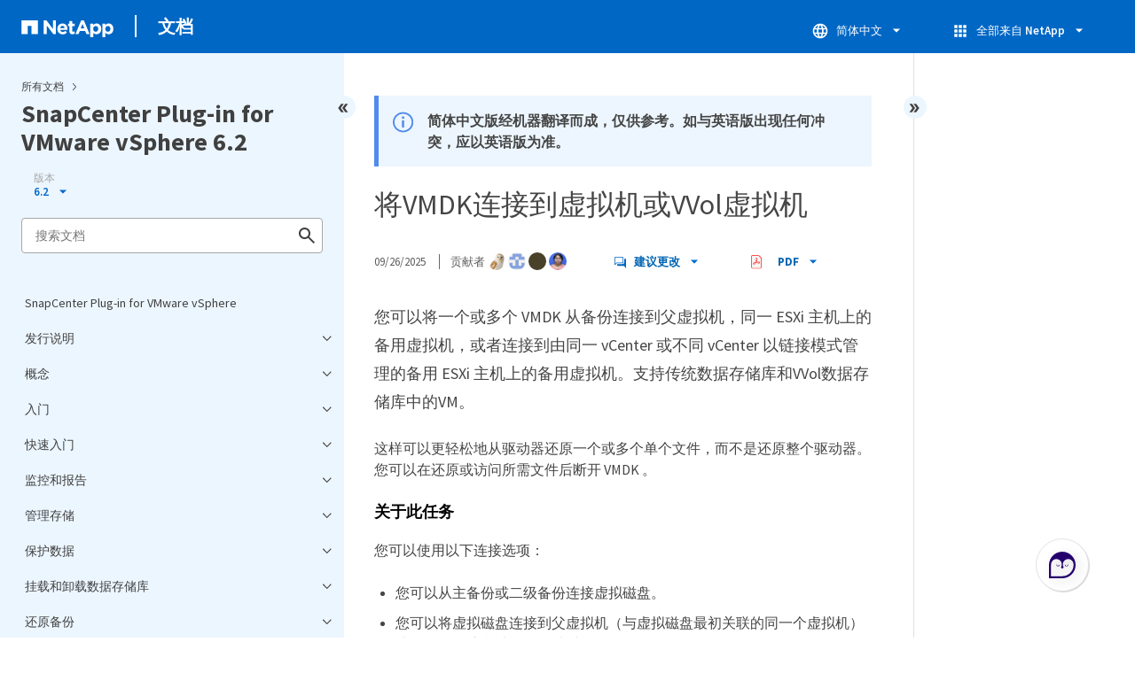

--- FILE ---
content_type: text/html
request_url: https://docs.netapp.com/zh-cn/sc-plugin-vmware-vsphere/scpivs44_attach_vmdks_to_a_vm.html
body_size: 15748
content:
<!DOCTYPE html>
<html lang="zh-Hans">
  


<head class="at-element-marker">
  

  

  <title>将VMDK连接到虚拟机或VVol虚拟机</title>
  <meta charset="utf-8">
  <meta http-equiv="x-ua-compatible" content="ie=edge,chrome=1">
  <meta http-equiv="language" content="en">
  <meta name="viewport" content="width=device-width, initial-scale=1">
  <meta property="og:title" content="将VMDK连接到虚拟机或VVol虚拟机" />
	<meta property="og:type" content="website" />
	<meta property="og:url" content="https://docs.netapp.com/zh-cn/sc-plugin-vmware-vsphere/scpivs44_attach_vmdks_to_a_vm.html" />
	<meta property="og:description" content="您可以将一个或多个 VMDK 从备份连接到父虚拟机，同一 ESXi 主机上的备用虚拟机，或者连接到由同一 vCenter 或不同 vCenter 以链接模式管理的备用 ESXi 主机上的备用虚拟机。支持传统数据存储库和VVol数据存储库中的VM。" />
  <meta property="og:image" content="https://docs.netapp.com/common/2/images/logo-tophat-social.png" />
  <meta property="og:image:alt" content="NetApp Logo" />
  <meta name="format-detection" content="telephone=no">
  <meta http-equiv="Content-Type" content="text/html; charset=utf-8">
  <meta http-equiv="encoding" content="utf-8">
  <meta http-equiv="nss-type" content="Product Documentation" />
  <meta http-equiv="nss-subtype" content="User Guide" /><meta name="description"
    content="您可以将一个或多个 VMDK 从备份连接到父虚拟机，同一 ESXi 主机上的备用虚拟机，或者连接到由同一 vCenter 或不同 vCenter 以链接模式管理的备用 ESXi 主机上的备用虚拟机。支持传统数据存储库和VVol数据存储库中的VM。">
  <meta name="keywords" content=" "><link rel="preload" as="fetch" href='/zh-cn/sc-plugin-vmware-vsphere/sidebar.html'><!-- Icons -->
  <link rel="icon" href="https://docs.netapp.com/common/2/images/favicon.ico" type="image/x-icon">

  <!-- RSS Feed --><!-- CSS Definitions: NetApp CSS should be defined after generic css -->


  <!-- Combined CSS -->
  <link rel="stylesheet" type="text/css" href="https://docs.netapp.com/common/2/css/ie-netappdocs.css">

  
  <link rel="stylesheet" href="https://docs.netapp.com/common/2/css/ie-landing-page.css" type="text/css">
  <link rel="stylesheet" href="https://docs.netapp.com/common/2/css/ie-tabbed-blocks.css" type="text/css">
  <script src="https://cdnjs.cloudflare.com/ajax/libs/jquery/3.7.1/jquery.min.js" integrity="sha384-1H217gwSVyLSIfaLxHbE7dRb3v4mYCKbpQvzx0cegeju1MVsGrX5xXxAvs/HgeFs" crossorigin="anonymous"></script>
  <script src="https://cdnjs.cloudflare.com/ajax/libs/jquery-cookie/1.4.1/jquery.cookie.min.js"></script><script>
    function selectTOCEntry() {
      const activePage = document.getElementById('ie-new-toc').getAttribute('data-active-page');
      if (activePage) {

        const tocElement = document.getElementById('ie-new-toc');

        if (!tocElement) {
          console.error('ie-new-toc not found.');
          return;
        }

        // find li elements
        const listItems = tocElement.getElementsByTagName('li');

        // find the active one
        for (let i = 0; i < listItems.length; i++) {
          const li = listItems[i];
          const dataEntryUrl = li.getAttribute('data-entry-url');

          if (dataEntryUrl && dataEntryUrl.includes(activePage)) {
            // add active class
            li.classList.add('ie-sidebar-selected');
            //console.log('<li> active:', li);
            break; // end loop
          } else {
            //console.log(dataEntryUrl);
          }
        }


      }
    };

    function loadTOC() {
      fetch('/zh-cn/sc-plugin-vmware-vsphere/sidebar.html',
        {
          method: 'GET',
          credentials: 'include',
          mode: 'no-cors',
          headers: {
            'Accept-Encoding': 'gzip'
          }
        })
        .then(response => response.text())
        .then(data => {
          insertTOC(data);
        })
        .catch(error => console.error('Error sidebar:', error));
    }

    function loadTocScript(container) {
      selectTOCEntry()
        const scripts = container.getElementsByTagName('script');
        for (let i = 0; i < scripts.length; i++) {
          const script = document.createElement('script');
          script.text = scripts[i].text;
          document.body.appendChild(script);
        }
        if ($.cookie("sidebarScroll")) {
          $("#ie-new-toc").scrollTop($.cookie("sidebarScroll"));
        }
    }

    function insertTOC(toc) {
      const container = document.getElementById('ie-new-toc');
      if (container) {
        container.innerHTML = toc;
        loadTocScript(container)
      } else {
        const observer = new MutationObserver((mutations, obs) => {
          const container = document.getElementById('ie-new-toc');
          if (container) {
            container.innerHTML = toc;
            loadTocScript(container)
            obs.disconnect(); 
          }
        });

        if (document.body) {
          observer.observe(document.body, {
            childList: true,
            subtree: true
          });
        } else {
          setTimeout(() => {
            insertTOC(toc);
          }, 50)
        }

      }
    }

    loadTOC();
  </script><!-- Canonical url -->
  <link rel="canonical" href="https://docs.netapp.com/zh-cn/sc-plugin-vmware-vsphere/scpivs44_attach_vmdks_to_a_vm.html" />

  <!-- Top level site integrations -->





<script>
    window.dataLayer = window.dataLayer || [];
    window.sendAnalyticsEvent = function(eventName, data) {
        window.dataLayer.push({
            event: eventName,
            ...data
        });

        // push to adobe data layer if it exists
    };
</script>
<script data-cfasync="false" data-autofocus="off" data-ui-shadow-root="open" data-local-sync="allow-network-observable" data-languages="en,de-DE,es-419,fr-FR,it-IT,ja-JP,ko-KR,pt-PT,pt-BR,zh-CN,zh-HK" src="https://transcend-cdn.com/cm/b2cde372-f099-421d-8158-13483effbe36/airgap.js" defer></script>
    <script type="text/javascript" src="https://assets.adobedtm.com/60287eadf1ee/c284da483c83/launch-e9ff3acac59f.min.js" defer></script>
<script>
    document.addEventListener('DOMContentLoaded', function() {
        (function(w,d,s,l,i){w[l]=w[l]||[];w[l].push({'gtm.start':
        new Date().getTime(),event:'gtm.js'});var f=d.getElementsByTagName(s)[0],
        j=d.createElement(s),dl=l!='dataLayer'?'&l='+l:'';j.async=true;
        j.src='https://www.googletagmanager.com/gtm.js?id='+i+dl+'';f.parentNode.insertBefore(j,f);
        })(window,document,'script','dataLayer','GTM-MD73T9M');
    })
</script>


  
  <script>
    $(document).ready(function () {
      const MASTHEAD_OFFSET = 65;
      const SECTIONS = $("main h2, main h3");
      // PAGE NAV - Init
      if (SECTIONS.length == 0) {
        // remove if there is no elements
        /*
        $("#ie-right-navbar").remove();
        $("#ie-right-navbar-collapse").remove();
        */
      } else {
        $(".page-nav-title").css('display', 'block');
        for (var i = 0; i < SECTIONS.length; i++) {
          var sectionId = $(SECTIONS[i]).attr('id');
          var sectionName = $(SECTIONS[i]).text();
          var subClass = $(SECTIONS[i]).is("h3") ? ' page-nav__sublink' : '';
          $("#page-menu").append('<li class="page-nav-item"><a href="#' + sectionId + '" class="page-nav__link' + subClass + '">' + sectionName + '</a></li>');
        }
      }
    });
  </script>
  

  <!-- Used for Product Family Page Sidebar Visibility --><script src='https://docs.netapp.com/common/2/js/ie-clouddocs.js'></script>
  <script src="https://maxcdn.bootstrapcdn.com/bootstrap/3.3.7/js/bootstrap.min.js"
    integrity="sha384-Tc5IQib027qvyjSMfHjOMaLkfuWVxZxUPnCJA7l2mCWNIpG9mGCD8wGNIcPD7Txa"
    crossorigin="anonymous"></script><script>
    function checkPreviousVersionUrl() {
      const urlParams = new URLSearchParams(window.location.search);

      if (urlParams.has('previous_version_url')) {
        const paramValue = urlParams.get('previous_version_url');

        try {

          const validUrl = new URL(paramValue);

          if (validUrl.hostname === 'docs.netapp.com'  || validUrl.hostname === 'review.docs.netapp.com') {
            return validUrl.href; 
          } else {
            return null;
          }
        } catch (e) {
          return null;
        }
      }

      return null;
    }

    /*
      $(document).ready(function() {
          $("#tg-sb-link").click(function() {
              $("#tg-sb-sidebar").toggle();
              $("#tg-sb-content").toggleClass('col-md-9');
              $("#tg-sb-content").toggleClass('col-md-12');
              $("#tg-sb-icon").toggleClass('fa-toggle-on');
              $("#tg-sb-icon").toggleClass('fa-toggle-off');
          });
      });
      */
  </script>
  <script src='https://docs.netapp.com/common/2/js/custom-dropdown.js'></script>
  <script src='https://docs.netapp.com/common/2/js/FileSaver.min.js'></script>
  <script src='https://docs.netapp.com/common/2/js/jszip-utils.min.js'></script>
  <script src='https://docs.netapp.com/common/2/js/jszip.min.js'></script><script id="pdf_js" src='https://docs.netapp.com/common/2/js/ie-pdf-ux.js' siteBase="/zh-cn/sc-plugin-vmware-vsphere" siteName="sc-plugin-vmware-vsphere.zh-cn" zipLevel="" zipFilename="" pdfStrategy=""></script>
<script>(window.BOOMR_mq=window.BOOMR_mq||[]).push(["addVar",{"rua.upush":"false","rua.cpush":"true","rua.upre":"false","rua.cpre":"false","rua.uprl":"false","rua.cprl":"false","rua.cprf":"false","rua.trans":"SJ-a0bd3907-0ea6-4d34-af81-2b066a246944","rua.cook":"false","rua.ims":"false","rua.ufprl":"false","rua.cfprl":"false","rua.isuxp":"false","rua.texp":"norulematch","rua.ceh":"false","rua.ueh":"false","rua.ieh.st":"0"}]);</script>
                              <script>!function(e){var n="https://s.go-mpulse.net/boomerang/";if("False"=="True")e.BOOMR_config=e.BOOMR_config||{},e.BOOMR_config.PageParams=e.BOOMR_config.PageParams||{},e.BOOMR_config.PageParams.pci=!0,n="https://s2.go-mpulse.net/boomerang/";if(window.BOOMR_API_key="PDYGC-W8NUE-QGQDG-XGC2E-V8BMS",function(){function e(){if(!o){var e=document.createElement("script");e.id="boomr-scr-as",e.src=window.BOOMR.url,e.async=!0,i.parentNode.appendChild(e),o=!0}}function t(e){o=!0;var n,t,a,r,d=document,O=window;if(window.BOOMR.snippetMethod=e?"if":"i",t=function(e,n){var t=d.createElement("script");t.id=n||"boomr-if-as",t.src=window.BOOMR.url,BOOMR_lstart=(new Date).getTime(),e=e||d.body,e.appendChild(t)},!window.addEventListener&&window.attachEvent&&navigator.userAgent.match(/MSIE [67]\./))return window.BOOMR.snippetMethod="s",void t(i.parentNode,"boomr-async");a=document.createElement("IFRAME"),a.src="about:blank",a.title="",a.role="presentation",a.loading="eager",r=(a.frameElement||a).style,r.width=0,r.height=0,r.border=0,r.display="none",i.parentNode.appendChild(a);try{O=a.contentWindow,d=O.document.open()}catch(_){n=document.domain,a.src="javascript:var d=document.open();d.domain='"+n+"';void(0);",O=a.contentWindow,d=O.document.open()}if(n)d._boomrl=function(){this.domain=n,t()},d.write("<bo"+"dy onload='document._boomrl();'>");else if(O._boomrl=function(){t()},O.addEventListener)O.addEventListener("load",O._boomrl,!1);else if(O.attachEvent)O.attachEvent("onload",O._boomrl);d.close()}function a(e){window.BOOMR_onload=e&&e.timeStamp||(new Date).getTime()}if(!window.BOOMR||!window.BOOMR.version&&!window.BOOMR.snippetExecuted){window.BOOMR=window.BOOMR||{},window.BOOMR.snippetStart=(new Date).getTime(),window.BOOMR.snippetExecuted=!0,window.BOOMR.snippetVersion=12,window.BOOMR.url=n+"PDYGC-W8NUE-QGQDG-XGC2E-V8BMS";var i=document.currentScript||document.getElementsByTagName("script")[0],o=!1,r=document.createElement("link");if(r.relList&&"function"==typeof r.relList.supports&&r.relList.supports("preload")&&"as"in r)window.BOOMR.snippetMethod="p",r.href=window.BOOMR.url,r.rel="preload",r.as="script",r.addEventListener("load",e),r.addEventListener("error",function(){t(!0)}),setTimeout(function(){if(!o)t(!0)},3e3),BOOMR_lstart=(new Date).getTime(),i.parentNode.appendChild(r);else t(!1);if(window.addEventListener)window.addEventListener("load",a,!1);else if(window.attachEvent)window.attachEvent("onload",a)}}(),"".length>0)if(e&&"performance"in e&&e.performance&&"function"==typeof e.performance.setResourceTimingBufferSize)e.performance.setResourceTimingBufferSize();!function(){if(BOOMR=e.BOOMR||{},BOOMR.plugins=BOOMR.plugins||{},!BOOMR.plugins.AK){var n="true"=="true"?1:0,t="",a="ck7t7eqx2khxa2lvgj6q-f-90ac4b9f2-clientnsv4-s.akamaihd.net",i="false"=="true"?2:1,o={"ak.v":"39","ak.cp":"1455470","ak.ai":parseInt("903492",10),"ak.ol":"0","ak.cr":8,"ak.ipv":4,"ak.proto":"h2","ak.rid":"8583f615","ak.r":47358,"ak.a2":n,"ak.m":"dsca","ak.n":"essl","ak.bpcip":"18.191.63.0","ak.cport":45920,"ak.gh":"23.208.24.243","ak.quicv":"","ak.tlsv":"tls1.3","ak.0rtt":"","ak.0rtt.ed":"","ak.csrc":"-","ak.acc":"","ak.t":"1769288317","ak.ak":"hOBiQwZUYzCg5VSAfCLimQ==ASMYhja8w+5aUPMMpe9hyNQSzIb+3KG70v4qCTKYWUzdbQLNfEKDrSuek/F4i2qubx7ZI3N/S0eAEMSP450Q6KeEhDkEOsUHedUXJ7r7Tf/vM51KBkF0GDsJbNyicaYaRLnIakkXfjoMP5rS0huMPbeNhY0wUzNTB706nSw/ciBlwSuUOq0sBjHjAk3vhc9CbMxyFwy/7S1jdkkZ8wJvf167gXwfcCPMP397RLnbiXjGXY/MBt6nnBAWHxnyIes7dCs85ZTrx1VoW5Nqif9hKpVHXHXZe/2Xu9vemeR/95eAJR2Oo9OCWzmdFWtUeJrT2FZq7oOzMfEkdtsMi1LDVUD0bkB4hue0klnJM3bT1FmI8xXWUvqFetXFvUo3CnCGTCEkPmWHZC/b8grouNVKiqpoYfpMZeoMkv+AW1S/Bsg=","ak.pv":"15","ak.dpoabenc":"","ak.tf":i};if(""!==t)o["ak.ruds"]=t;var r={i:!1,av:function(n){var t="http.initiator";if(n&&(!n[t]||"spa_hard"===n[t]))o["ak.feo"]=void 0!==e.aFeoApplied?1:0,BOOMR.addVar(o)},rv:function(){var e=["ak.bpcip","ak.cport","ak.cr","ak.csrc","ak.gh","ak.ipv","ak.m","ak.n","ak.ol","ak.proto","ak.quicv","ak.tlsv","ak.0rtt","ak.0rtt.ed","ak.r","ak.acc","ak.t","ak.tf"];BOOMR.removeVar(e)}};BOOMR.plugins.AK={akVars:o,akDNSPreFetchDomain:a,init:function(){if(!r.i){var e=BOOMR.subscribe;e("before_beacon",r.av,null,null),e("onbeacon",r.rv,null,null),r.i=!0}return this},is_complete:function(){return!0}}}}()}(window);</script></head>
<body class role="document" data-flavor="">
    <div class="skip-to-main">
      <a href="#main" >Skip to main content</a>
    </div>



<!-- Google Tag Manager (noscript) -->
<noscript><iframe src="https://www.googletagmanager.com/ns.html?id=GTM-MD73T9M"
height="0" width="0" style="display:none;visibility:hidden"></iframe></noscript>
<!-- End Google Tag Manager (noscript) -->

<div id="page" class="">
        <div id="ie-phone-menu" class=""></div>
        <div id="ie-content-wrap" class=""><nav id="ie-new-header" data-proofer-ignore>
    <ul>
        <li id="ie-phone-menu-button">
            <a href="#">
                <image id="" src="https://docs.netapp.com/common/2/images/hamburger.svg" alt="menu" />
            </a>
        </li>

        <li>
            <a href="https://www.netapp.com/cn">
                <image id="ie-header-logo" src="https://docs.netapp.com/common/2/images/netapp_logo.svg" alt="netapp" />
            </a>
        </li>
        <li id="ie-header-docs">
            <a href="https://docs.netapp.com/zh-cn/">文档</a>
        </li>

        <!-- Empty container to push header left with or without lang selector -->
        <li id="empty-container" style="margin-left: auto">
        </li>
        <!-- Start Language Selector --><li id="ie-language-dropdown" data-proofer-ignore></li>
            <!-- End Language Selector -->


        <li id="ie-allnetapp" data-proofer-ignore>
            <div id="allnetapp-dropdown" class="custom-dropdown custom-dropdown-allnetapp">
                <div class="custom-dropdown-select custom-dropdown-select-allnetapp">
                    <img src="https://docs.netapp.com/common/2/images/apps_white_24dp.svg" alt="" class="allnetapp-icon" />
                    <span class="allnetapp-name">全部来自 NetApp</span>
                    <img src="https://docs.netapp.com/common/2/images/dropdown-arrow.svg" alt="" class="custom-icon chevrondown header invisible" />
                    <img src="https://docs.netapp.com/common/2/images/dropdown-arrow.svg" alt="" class="custom-icon chevronup header" />
                    </button>
                </div>

                <ul class="custom-dropdown-menu allnetapp-dropdown">
                    <li>
                        <a href="https://console.netapp.com/"
                            target="_self"><span translate="no" class="notranslate">NetApp Console</span></a>
                    </li>
                    <li>
                        <a href="https://mysupport.netapp.com/site/"
                            target="_self"><span translate="no" class="notranslate">支持</span></a>
                    </li>
                    <li>
                        <a href="https://kb.netapp.com/"
                            target="_self"><span translate="no" class="notranslate">知识库</span></a>
                    </li>
                    <li>
                        <a href="https://www.netapp.com/zh-hans/support-and-training/netapp-learning-services/"
                            target="_self"><span translate="no" class="notranslate">训练</span></a>
                    </li>
                </ul>
            </div>

        </li>

    </ul>
</nav>
<main id="n-main-content" class="n-main-content"><!-- Start Documentation Content -->
<div class="ie-main">
  



<div id="ie-new-sidebar-collapse" style="display: none">
    <img id="sidebar-expand" class="ie-searchbox-icon" src="https://docs.netapp.com/common/2/images/double_arrow.svg" alt="" />
</div>
<div id="ie-new-sidebar">
    <div id="ie-product-identity-lockup">
        <div id="sidebar-collapse" class="">
            <img src="https://docs.netapp.com/common/2/images/double_arrow.svg" alt="" />
        </div>
        <div id="ie-breadcrumb" class="">
  <ul class="ie-breadcrumb">
    <li id="alldocs-breadcrumb" class="">
      <a href="https://docs.netapp.com">所有文档</a>
    </li>

    
  </ul>
  
  <div class="ie-product-name" >
    <!--<a href="/zh-cn/sc-plugin-vmware-vsphere/">-->
      SnapCenter Plug-in for VMware vSphere 6.2
    <!--</a>-->
  </div>
</div>

            
<div id="ie-selectors"><div id="version-dropdown-new" class="custom-dropdown" data-proofer-ignore>
  <div class="custom-dropdown-select unselected" title=" 6.2">
    <label>版本</label>
    <span translate="no" class="notranslate">6.2</span>
    <img src="https://docs.netapp.com/common/2/images/dropdown-arrow.svg" alt="" class="custom-icon chevrondown version invisible" />
    <img src="https://docs.netapp.com/common/2/images/dropdown-arrow.svg" alt="" class="custom-icon chevronup version" />
  </div>

  <ul class="custom-dropdown-menu"><li>
      
      <!-- Check if the page.permalink has a slash at the beginning; don't add in href if it does -->
        <a href="https://docs.netapp.com/zh-cn/sc-plugin-vmware-vsphere/scpivs44_attach_vmdks_to_a_vm.html" target="_self"  onclick="checkAndRedirect(event, this, 'https://docs.netapp.com/zh-cn/sc-plugin-vmware-vsphere/index.html')">
            
        <span translate="no" class="notranslate"><span class="version"> 6.2</span></span>
      </a>
      
    </li>
    <li>
      
      <!-- Check if the page.permalink has a slash at the beginning; don't add in href if it does -->
        <a href="https://docs.netapp.com/zh-cn/sc-plugin-vmware-vsphere-61/scpivs44_attach_vmdks_to_a_vm.html" target="_self"  onclick="checkAndRedirect(event, this, 'https://docs.netapp.com/zh-cn/sc-plugin-vmware-vsphere-61/index.html')">
            
        <span translate="no" class="notranslate"><span class="version"> 6.1</span></span>
      </a>
      
    </li>
    <li>
      
      <!-- Check if the page.permalink has a slash at the beginning; don't add in href if it does -->
        <a href="https://docs.netapp.com/zh-cn/sc-plugin-vmware-vsphere-60/scpivs44_attach_vmdks_to_a_vm.html" target="_self"  onclick="checkAndRedirect(event, this, 'https://docs.netapp.com/zh-cn/sc-plugin-vmware-vsphere-60/index.html')">
            
        <span translate="no" class="notranslate"><span class="version"> 6.0</span></span>
      </a>
      
    </li>
    <li>
      
      <!-- Check if the page.permalink has a slash at the beginning; don't add in href if it does -->
        <a href="https://docs.netapp.com/zh-cn/sc-plugin-vmware-vsphere-50/scpivs44_attach_vmdks_to_a_vm.html" target="_self"  onclick="checkAndRedirect(event, this, 'https://docs.netapp.com/zh-cn/sc-plugin-vmware-vsphere-50/index.html')">
            
        <span translate="no" class="notranslate"><span class="version"> 5.0</span></span>
      </a>
      
    </li>
    <li>
      
      <!-- Check if the page.permalink has a slash at the beginning; don't add in href if it does -->
        <a href="https://docs.netapp.com/zh-cn/sc-plugin-vmware-vsphere-49/scpivs44_attach_vmdks_to_a_vm.html" target="_self"  onclick="checkAndRedirect(event, this, 'https://docs.netapp.com/zh-cn/sc-plugin-vmware-vsphere-49/index.html')">
            
        <span translate="no" class="notranslate"><span class="version"> 4.9</span></span>
      </a>
      
    </li>
    <li>
      
      <!-- Check if the page.permalink has a slash at the beginning; don't add in href if it does -->
        <a href="https://docs.netapp.com/zh-cn/sc-plugin-vmware-vsphere-48/scpivs44_attach_vmdks_to_a_vm.html" target="_self"  onclick="checkAndRedirect(event, this, 'https://docs.netapp.com/zh-cn/sc-plugin-vmware-vsphere-48/index.html')">
            
        <span translate="no" class="notranslate"><span class="version"> 4.8</span></span>
      </a>
      
    </li>
    <li>
      
      <!-- Check if the page.permalink has a slash at the beginning; don't add in href if it does -->
        <a href="https://docs.netapp.com/zh-cn/sc-plugin-vmware-vsphere-47/scpivs44_attach_vmdks_to_a_vm.html" target="_self"  onclick="checkAndRedirect(event, this, 'https://docs.netapp.com/zh-cn/sc-plugin-vmware-vsphere-47/index.html')">
            
        <span translate="no" class="notranslate"><span class="version"> 4.7</span></span>
      </a>
      
    </li>
    <li>
      
      <!-- Check if the page.permalink has a slash at the beginning; don't add in href if it does -->
        <a href="https://docs.netapp.com/zh-cn/sc-plugin-vmware-vsphere-46/scpivs44_attach_vmdks_to_a_vm.html" target="_self"  onclick="checkAndRedirect(event, this, 'https://docs.netapp.com/zh-cn/sc-plugin-vmware-vsphere-46/index.html')">
            
        <span translate="no" class="notranslate"><span class="version"> 4.6</span></span>
      </a>
      
    </li>
    <li>
      
      <!-- Check if the page.permalink has a slash at the beginning; don't add in href if it does -->
        <a href="https://docs.netapp.com/zh-cn/sc-plugin-vmware-vsphere-45/scpivs44_attach_vmdks_to_a_vm.html" target="_self"  onclick="checkAndRedirect(event, this, 'https://docs.netapp.com/zh-cn/sc-plugin-vmware-vsphere-45/index.html')">
            
        <span translate="no" class="notranslate"><span class="version"> 4.5</span></span>
      </a>
      
    </li>
    
  </ul>
</div>
<script>
function checkAndRedirect(event, link, fallback) {
  event.preventDefault();
  event.stopPropagation();

  const url = link.href; 

  fetch(url, { method: 'HEAD' })
    .then(response => {
      if (response.status === 404) {
        window.location.href = `${fallback}?previous_version_url=${location.href}`;
      } else {
        window.location.href = url;
      }
    })
    .catch(error => {
      console.error('Error verifying page existence:', error);
    });
}

document.getElementById('version-dropdown-new').addEventListener('click', function(event) {
  if (event.target.tagName === 'LI') {
    const anchor = event.target.querySelector('a');
    if (anchor) {
      anchor.click();
    }
  }
});
</script>
</div>
        
            

<div id="ie-searchbox" class="ie-searchbox-sidebar ">
    <img class="ie-searchbox-icon" src="https://docs.netapp.com/common/2/images/loupe.svg" alt=""/>
    <div id="react-search" 
        data-search-html="/zh-cn/sc-plugin-vmware-vsphere/search.html" 
        data-type="widget"
        data-placeholder="搜索文档"
        data-no-results-found="未找到与 <1>{{term}}</1> 相关的结果。检查搜索词拼写或尝试使用不同的搜索词。"
        data-did-you-mean="搜索 {suggestion}。"
        data-no-results-found-did-you-mean="未找到 {query} 的相关结果。您是指 {suggestion}？"
        data-results-found="找到 {hitCount} 个结果"
        data-error-message="当前无法完成您的搜索请求。请稍后再试，若问题仍然存在，<1>欢迎发送反馈告知我们</1>。"
        data-error-reset="重置搜索"
        data-sk-es-pf-indexes="" 
        data-flavor=""
        data-es-auth-web="prod:Tools4Pubs!"
        data-sk-es-url="https://netapp-docs-prod-semantic.es.eastus2.azure.elastic-cloud.com:443/clouddocs-sc-plugin-vmware-vsphere.zh-cn_main-prod"
        data-sk-indexes="clouddocs-sc-plugin-vmware-vsphere.zh-cn_main-prod"
        data-see-all-results="查看所有结果...">
    </div>
</div>

        
    </div>
    <div id="ie-new-toc" data-active-page="/scpivs44_attach_vmdks_to_a_vm.html">
            <!-- test to include it dynamically -->
        
    </div>
</div>
<script>

    
    let sidebarScrollTopPosition = 0;
    $("#ie-new-toc").on("scroll", function () {
        if (sidebarScrollTopPosition == 0) {
            $.cookie("sidebarScroll", $("#ie-new-toc").scrollTop(), {
                path: "/zh-cn/sc-plugin-vmware-vsphere"
            });
        }

        if ($("#ie-new-toc").scrollTop() > 0) {
            $('#ie-product-identity-lockup').addClass('ie-addShadow');
        } else {
            $('#ie-product-identity-lockup').removeClass('ie-addShadow');
        }
    });

    $(function () {
        if ($.cookie("sidebarScroll")) {
            $("#ie-new-toc").scrollTop($.cookie("sidebarScroll"));
        }
    });

    function setSidebarBottom() {
        const footerGap = PXinViewport($(".n-footer"));
        document.getElementById("ie-new-sidebar").style.bottom = Math.max(0, footerGap) + "px";
    }

    window.onscroll = () => {
        setSidebarBottom();
    };

    $("#sidebar-collapse").click(function (e) {
        const sidebarWidth = $("#ie-new-sidebar").width() - $("#ie-new-sidebar-collapse").width();
        e.preventDefault();
        const width = $(".ie-content-pane").width();
        const marginLeft = parseInt($(".ie-content-pane").css('marginLeft'));

        if ($.cookie("sidebarScroll")) {
            sidebarScrollTopPosition = $.cookie("sidebarScroll");
        }

        $("#ie-new-sidebar").animate({ width: 'toggle' }, 350, function () {
            $("#ie-new-sidebar-collapse").show();
            $("#ie-new-sidebar").removeClass("open")
            $("#ie-new-sidebar").addClass("close")
            $("#ie-new-sidebar").removeAttr("style")
        });
        $(".ie-content-pane").animate({ width: (width + sidebarWidth), marginLeft: (marginLeft - sidebarWidth) }, 350, function () {
            resizeContent()
        })

    });
    $("#sidebar-expand").click(function (e) {
        const sidebarWidth = $("#ie-new-sidebar").width() - $("#ie-new-sidebar-collapse").width();
        e.preventDefault();
        const width = $(".ie-content-pane").width();
        const marginLeft = parseInt($(".ie-content-pane").css('marginLeft'));

        $("#ie-new-sidebar").animate({ width: 'toggle' }, 250, function () {
            $('#ie-new-sidebar').css('display', 'flex');
            $("#ie-new-sidebar-collapse").hide();
            $("#ie-new-sidebar").removeClass("close")
            $("#ie-new-sidebar").addClass("open")
            setSidebarBottom();

            if (sidebarScrollTopPosition != 0) {
                $.cookie("sidebarScroll", sidebarScrollTopPosition, {
                    path: "/zh-cn/sc-plugin-vmware-vsphere"
                })
                $("#ie-new-toc").scrollTop(sidebarScrollTopPosition);
                sidebarScrollTopPosition = 0;
            }
        });
        $(".ie-content-pane").animate({ width: (width - sidebarWidth), 'marginLeft': (marginLeft + sidebarWidth) }, 250, function () {
            resizeContent()
        })
    });
    function resizeContent() {
        const sidebarWidth = $("#ie-new-sidebar").width() - $("#ie-new-sidebar-collapse").width();
        const rightNavbarVisible =  $("#ie-right-navbar").css('display') && $("#ie-right-navbar").css('display') != 'none';
        const sidebarVisible = $("#ie-new-sidebar").css('display') != 'none';
        const rightNavbarWidth = $("#ie-right-navbar").width();
        const rightNavbarCollapseWidth = $("#ie-right-navbar-collapse").width();
        const rightNavbarCollapseVisible = $("#ie-right-navbar-collapse").css('display') && $("#ie-right-navbar-collapse").css('display') != 'none';
        
        if (rightNavbarVisible && sidebarVisible) {
            $(".ie-content-pane").width(`calc(100% - ${sidebarWidth + rightNavbarWidth}px)`)
            $(".ie-content-pane").css('marginLeft', `${sidebarWidth}px`)
        } else if (sidebarVisible) {
            $(".ie-content-pane").css('marginLeft', `${sidebarWidth}px`)
            if (rightNavbarCollapseVisible) {
                $(".ie-content-pane").width(`calc(100% - ${sidebarWidth + rightNavbarCollapseWidth}px)`)
            } else {
                $(".ie-content-pane").width(`calc(100% - ${$("#ie-new-sidebar").width()}px)`)
            }

        } else if (rightNavbarVisible) {
            $(".ie-content-pane").css('marginLeft', `${$("#ie-new-sidebar-collapse").width()}px`)
            $(".ie-content-pane").width(`calc(100% - ${rightNavbarWidth}px)`)
        } else {
            $(".ie-content-pane").css('marginLeft', `${$("#ie-new-sidebar-collapse").width()}px`)
            if (rightNavbarCollapseVisible) {
                $(".ie-content-pane").width(`calc(100% - ${rightNavbarCollapseWidth}px)`);
            } else {
                $(".ie-content-pane").width(`calc(100% - ${$("#ie-new-sidebar-collapse").width()}px) `);
            }
            
        }
    }
    $(window).on("resize load", function () {
        setSidebarBottom();
        resizeContent()
    });
    

</script>

<div class="ie-content-pane ie-component-detail-content ie-component-detail-content--show-code">
    <!-- Begin of page container --><article class="page-content" id="main">
      <!-- include utility.html -->
      








<script>
  function closeVersionNotification() {
    const block = document.getElementById("previous-version-notification");
    block.style.display = "none";
  }
</script>
<div class="ie-info-disclaimer" id="previous-version-notification" style="display: none;">
  <span>
    <div class="ie-info-disclaimer-container">
      <div class="ie-info-disclaimer-icon">
        <img
          src="https://docs.netapp.com/common/2/images/notification-icons.svg"
          class="luci-icon"
          alt=""
        />
      </div>
      <div class="ie-info-disclaimer-content">
        <span>所请求的文章不可用。这可能是由于该内容不适用于本产品的当前版本，或相关信息在本版本的文档中以不同的结构呈现。您可以搜索、浏览或&nbsp<a id="previous-version-link" href="">返回到另一个版本</a>.</span><br />
      </div>
      <div style="clear: both; cursor: pointer; " onclick="closeVersionNotification()">
        <img src="https://docs.netapp.com/common/2/images/dismiss.svg" alt="" style="margin-left: 10px;" />
      </div>
    </div>
  </span>
</div>


<div class="ie-info-disclaimer">
    <span>
      <div class="ie-info-disclaimer-container">
        <div class="ie-info-disclaimer-icon">
          <img src="https://docs.netapp.com/common/2/images/notification-icons.svg" class="luci-icon" alt="" />
        </div>
        <div class="ie-info-disclaimer-content">
          <span> 简体中文版经机器翻译而成，仅供参考。如与英语版出现任何冲突，应以英语版为准。 </span>
        </div>
        <div style="clear:both;"></div>
      </div>
    </span>
  </div><div class="ie-component-detail-heading-wrap">
  <h1 class="ie-component-detail-heading">将VMDK连接到虚拟机或VVol虚拟机</h1>
</div>

<div id="ie-byline">
<div class="page-details">
        
            <time datetime="2025-09-26 06:27:52 -0400">09/26/2025</time>
        
    
        <span id="avatars">贡献者
            <a target="_blank" class="ext-link-indicator" href="https://github.com/netapp-jani"><img  class="avatar avatar-small" alt="netapp-jani" width="20" height="20" src="https://avatars.githubusercontent.com/u/110097924?v=4" style="border-radius: 50%;"/></a>
        
            <a target="_blank" class="ext-link-indicator" href="https://github.com/ronya"><img  class="avatar avatar-small" alt="ronya" width="20" height="20" src="https://avatars.githubusercontent.com/u/1285665?v=4" style="border-radius: 50%;"/></a>
        
            <a target="_blank" class="ext-link-indicator" href="https://github.com/jani"><img  class="avatar avatar-small" alt="jani" width="20" height="20" src="https://avatars.githubusercontent.com/u/18781?v=4" style="border-radius: 50%;"/></a>
        
            <a target="_blank" class="ext-link-indicator" href="https://github.com/netapp-madhulik"><img  class="avatar avatar-small" alt="netapp-madhulik" width="20" height="20" src="https://avatars.githubusercontent.com/u/64965028?v=4" style="border-radius: 50%;"/></a>
        
        </span>
    
    
</div>
<div class="page-controls">
    <div id="contribute-dropdown" class="custom-dropdown custom-dropdown-contrib" >
        <div class="custom-dropdown-select custom-dropdown-select-contrib">
        <span class="contrib-name"><img src="https://docs.netapp.com/common/2/images/discuss-sm.svg" alt="" class="github-icon" />建议更改</span>
        <img src="https://docs.netapp.com/common/2/images/dropdown-arrow.svg" alt="" class="custom-icon chevrondown invisible" />
        <img src="https://docs.netapp.com/common/2/images/dropdown-arrow.svg" alt="" class="custom-icon chevronup" />
        </div>
        <ul class="custom-dropdown-menu suggested-changes-dropdown"><li>
                <a target="_blank" href="https://github.com/NetAppDocs/sc-plugin-vmware-vsphere.zh-cn/issues/new?template=new-from-page.yml&page-url=https://docs.netapp.com/zh-cn/sc-plugin-vmware-vsphere/scpivs44_attach_vmdks_to_a_vm.html&page-title=将VMDK连接到虚拟机或VVol虚拟机" class="page-nav-contribute-link" role="button">请求文档更改</a>
            </li><li> 
                <a target="_blank" href="https://github.com/NetAppDocs/sc-plugin-vmware-vsphere/blob/main/scpivs44_attach_vmdks_to_a_vm.adoc" class="page-nav-contribute-link" role="button">编辑此页面</a>
            </li><li><a target="_blank" href="https://docs.netapp.com/us-en/contribute/" class="page-nav-contribute-link"  >了解如何贡献</a></li>
        </ul>
    </div>
    <div id="pdf-control-container">
        <div class="n-pdf-header">
            <a id="toggleButtonPdf" class="n-pdf-button" type="button">
                <img class="adobe-icon" src="https://docs.netapp.com/common/2/images/pdf-icon.png" alt="" width="16" height="16"/>PDF<img src="https://docs.netapp.com/common/2/images/dropdown-arrow.svg" class="custom-icon" alt="" />
            </a>
        </div>
        <div class="n-pdf-body-container">
            <ul id="toggleContainerPdf" class="n-pdf-body" style="display:none;">
                <li id="fn-entries-pdf" class="pdf-ux-container">
    
    
    
    <a target="_blank" class="pdf-download-link" href="/zh-cn/sc-plugin-vmware-vsphere/pdfs/fullsite-sidebar/适用于_VMware_vSphere_的_SnapCenter_插件文档.pdf" >
    <img src="https://docs.netapp.com/common/2/images/pdf-icon.png" alt="" width="16" height="16"/>本文档站点的 PDF</a>
    <!-- include dynamic-->
</li>
            </ul>
            <div class="zip-pdf-link-container" style="display: none;">   
                <a href="#" id="zipPdf">
                <img src="https://docs.netapp.com/common/2/images/pdf-zip.png" alt="" width="16" height="16"/>
                <pre>单独 PDF 文档的收集</pre>
                </a><div id="zip-link-popup" class="hide">
    <div class="inner-modal">
        <div class="downloading-progress">
            <div class="spinner"></div>
            <h1>Creating your file...</h1>
            <div>This may take a few minutes. Thanks for your patience.</div>
            <button class="cancel-download-btn" type="button">Cancel</button>
        </div>
        <div class="download-complete hide">
            <div class="done-icon">
                <svg xmlns="http://www.w3.org/2000/svg" width="24" height="24" viewBox="0 0 24 24"><path d="M20.285 2l-11.285 11.567-5.286-5.011-3.714 3.716 9 8.728 15-15.285z"/></svg>
            </div>
            <div>Your file is ready</div>
            <button class="cancel-download-btn" type="button">OK</button>
        </div>
    </div>
</div>
<script>
    $(".cancel-download-btn").click(function(){
        $("#zip-link-popup").addClass("hide");
        $("#zip-link-popup .downloading-progress").removeClass("hide");
        $("#zip-link-popup .download-complete").addClass("hide");
    });
</script></div>
        </div>
    </div>        
<script>

$("#toggleButtonPdf").on('click', function(e){ 
    e.stopPropagation();
    $("#toggleContainerPdf").toggle('display');
    $(".n-pdf-body-container .zip-pdf-link-container").toggle('display');
});

//hide is by clicking outside pdfcontainer
$(document).on('click', function (e) {
    if ($('#toggleContainerPdf').is(':visible') && !$('.n-pdf-body-container').is(e.target) && !$('.n-pdf-body-container').has(e.target).length)  {
        
        $("#toggleContainerPdf").toggle('display');
        $(".n-pdf-body-container .zip-pdf-link-container").toggle('display');
        $("#toggleButtonPdf").removeClass("active");
    }
});
</script>
<script>
    function getPdfLocation() {
        const pdfLocation = window.scrollX + document.querySelector('#pdf-control-container').getBoundingClientRect().left
        if (pdfLocation < 450) {
            $(".n-pdf-body-container").addClass("block")
        } else {
            $(".n-pdf-body-container").removeClass("block")
        }
    
    }
    $( window ).on( "resize", function() {
        getPdfLocation()
} );
</script>
<script>
    const pdfButtonWidth =  $(".n-pdf-header").width();
    const pdfMenuWidth = $(".n-pdf-body-container").width();
    $(".n-pdf-body-container").css('margin-left', `calc(${pdfButtonWidth - pdfMenuWidth}px)`);
</script>
</div>

    
</div>




<div class="content-to-index">
<div class="paragraph lead">
<p>您可以将一个或多个 VMDK 从备份连接到父虚拟机，同一 ESXi 主机上的备用虚拟机，或者连接到由同一 vCenter 或不同 vCenter 以链接模式管理的备用 ESXi 主机上的备用虚拟机。支持传统数据存储库和VVol数据存储库中的VM。</p>
</div>
<div class="paragraph">
<p>这样可以更轻松地从驱动器还原一个或多个单个文件，而不是还原整个驱动器。您可以在还原或访问所需文件后断开 VMDK 。</p>
</div>
<div class="paragraph">
<div class="title">关于此任务</div>
<p>您可以使用以下连接选项：</p>
</div>
<div class="ulist">
<ul>
<li>
<p>您可以从主备份或二级备份连接虚拟磁盘。</p>
</li>
<li>
<p>您可以将虚拟磁盘连接到父虚拟机（与虚拟磁盘最初关联的同一个虚拟机）或同一 ESXi 主机上的备用虚拟机。</p>
</li>
</ul>
</div>
<div class="paragraph">
<p>以下限制适用于连接虚拟磁盘：</p>
</div>
<div class="ulist">
<ul>
<li>
<p>虚拟机模板不支持连接和断开操作。</p>
</li>
<li>
<p>如果一个 iSCSI 控制器连接的 VMDK 数量超过 15 个，则适用于 VMware vSphere 的 SnapCenter 插件虚拟机无法找到 15 个以上的 VMDK 单元号，因为 VMware 存在限制。</p>
<div class="paragraph">
<p>在这种情况下，请手动添加 SCSI 控制器，然后重试连接操作。</p>
</div>
</li>
<li>
<p>您不能手动连接在子系统文件还原操作中连接或挂载的虚拟磁盘。</p>
</li>
<li>
<p>连接和还原操作使用默认 SCSI 控制器连接 VMDK 。但是、如果备份了连接到具有NVMe磁盘的VM的VMDK、则连接和还原操作将使用NVMe控制器(如果可用)。</p>
</li>
</ul>
</div>
<div class="paragraph">
<div class="title">开始之前</div>
<p>按照以下步骤将NVMe控制器添加到磁盘。</p>
</div>
<div class="olist arabic">
<ol class="arabic">
<li>
<p>登录到vCenter Client</p>
</li>
<li>
<p>从VMFS数据存储库中选择虚拟机</p>
</li>
<li>
<p>右键单击虚拟机并转到*编辑设置*</p>
</li>
<li>
<p>在编辑设置窗口中，选择*添加新设备*&gt;*NVMe Controller*</p>
</li>
</ol>
</div>
<div class="olist arabic">
<div class="title">步骤</div>
<ol class="arabic">
<li>
<p>在 VMware vSphere 客户端用户界面中，选择工具栏中的“<strong>菜单</strong>”，然后从下拉列表中选择“<strong>主机和集群</strong>”。</p>
</li>
<li>
<p>在左侧导航窗格中，右键单击某个虚拟机，然后选择*适用于VMware vSphere的SnapCenter插件*&gt;*连接虚拟磁盘*。</p>
</li>
<li>
<p>在 * 连接虚拟磁盘 * 窗口的 * 备份 * 部分中，选择一个备份。</p>
<div class="paragraph">
<p>您可以通过以下方式筛选备份列表：选择筛选器图标、选择日期和时间范围、选择是否需要包含VMware快照的备份、是否需要挂载备份以及位置。选择*OK*。</p>
</div>
</li>
<li>
<p>在 * 选择磁盘 * 部分中，选择要连接的一个或多个磁盘以及要连接的位置（主磁盘或二级磁盘）。</p>
<div class="paragraph">
<p>您可以更改筛选器以显示主位置和二级位置。</p>
</div>
</li>
<li>
<p>默认情况下，选定虚拟磁盘会连接到父虚拟机。要将选定虚拟磁盘连接到同一ESXi主机中的备用VM、请选择*单击此处连接到备用VM *并指定备用VM。</p>
</li>
<li>
<p>选择*附加*。</p>
</li>
<li>
<p>可选：在 * 近期任务 * 部分中监控操作进度。</p>
<div class="paragraph">
<p>刷新屏幕以显示更新后的信息。</p>
</div>
</li>
<li>
<p>通过执行以下操作验证是否已连接虚拟磁盘：</p>
<div class="olist loweralpha">
<ol class="loweralpha" type="a">
<li>
<p>在工具栏中选择*菜单*，然后从下拉列表中选择*虚拟机和模板*。</p>
</li>
<li>
<p>在左侧导航窗格中，右键单击某个VM，然后在下拉列表中选择*Edit settings (编辑设置)*。</p>
</li>
<li>
<p>在 * 编辑设置 * 窗口中，展开每个硬盘的列表以查看磁盘文件列表。</p>
<div class="paragraph">
<p><span class="image"><img src="./media/scpivs44_image23.png" alt="编辑设置窗口"></span></p>
</div>
</li>
</ol>
</div>
<div class="paragraph">
<p>编辑设置页面列出了虚拟机上的磁盘。您可以展开每个硬盘的详细信息以查看连接的虚拟磁盘列表。</p>
</div>
</li>
</ol>
</div>
<div class="paragraph">
<div class="title">结果</div>
<p>您可以从主机操作系统访问连接的磁盘，然后从这些磁盘检索所需的信息。</p>
</div>
</div>




    </article>
    <!-- Page Container -->
  </div>

  
  <!-- Start Page Toolbar -->
<div id="ie-right-navbar-collapse" class="close">
  <img id="navbar-expand" class="ie-searchbox-icon" src="https://docs.netapp.com/common/2/images/double_arrow.svg" alt="" />
</div>
<div id="ie-right-navbar" class="open">
  <div id="right-navbar-collapse">
    <img src="https://docs.netapp.com/common/2/images/double_arrow.svg" alt="" />
  </div>
  <div class="page-nav-container">
    <nav class="page-nav-fixed">
      <div class="page-nav-title">在本页面中</div>
      <div class="page-nav-links">
        <ul class="page-nav-inner" id="page-menu"></ul>
      </div>
    </nav>
  </div>
</div>


<script>
  resizeContent();
  function setRightBarHeight() {
    var h = 0;

    // header 1
    h += PXinViewport($('.n-footer'));
    h += PXinViewport($('#ie-new-header'));

    if ($('#ie-right-navbar').length) {
      $('#ie-right-navbar').css({ height: `calc(100vh - ${h}px)` });
    }
    if ($('.page-nav-links').length) {
      h += 98;
      $('.page-nav-links').css({ height: `calc(100vh - ${h}px)` });
    }
  }

  $(document).ready(function () {
    // PAGE NAV - Click
    const MASTHEAD_OFFSET = 65;
    const SECTIONS = $("main h2, main h3");
    let calculateActiveSection = false;
    setTimeout(() => {
      calculateActiveSection = true;
    }, 100)

    $(".page-nav__link").click(function (event) {
      calculateActiveSection = false;
      $(".page-nav__link").removeClass('page-nav__link--active');
      var target = $(event.target);
      target.addClass('page-nav__link--active');
      location.hash = event.target.hash;
      setTimeout(() => {
        calculateActiveSection = true;
      }, 100)

    });

    // PAGE NAV - Scroll
    $(window).on('resize scroll', function () {
      if (calculateActiveSection) {
        var activeSection = getActiveSection(SECTIONS, MASTHEAD_OFFSET);
        if (activeSection) {
          var activeHref = $(activeSection).attr('id');
          $(".page-nav__link").removeClass('page-nav__link--active');
          $("#page-menu a[href=\\#" + activeHref + "]").addClass('page-nav__link--active');
          if (location.hash != "#" + activeHref) {
            if (history.replaceState) {
              history.replaceState(null, null, "#" + activeHref);
            }
          }
        }
      }
    });

    $(".n-pdf-button").click(function () {
      $(this).toggleClass("active");
    });

    $.fn.isVisibleAndInViewport = function () {
      var elementTop = $(this).offset().top;
      var elementBottom = elementTop + $(this).outerHeight();

      var viewportTop = $(window).scrollTop();
      var viewportBottom = viewportTop + $(window).height();

      return elementBottom > viewportTop && elementTop < viewportBottom && $(this).is(":visible");
    };


    $(window).on('resize scroll', function () {
      setRightBarHeight();
    });

    $(window).trigger('resize');


  });

  $("#right-navbar-collapse").click(function (e) {
    const rightNavbarWidth = $("#ie-right-navbar").width() - $("#ie-right-navbar-collapse").width();
    e.preventDefault();
    const width = $(".ie-content-pane").width();

    $("#ie-right-navbar").animate({ width: 'toggle' }, 350, function () {
      $("#ie-right-navbar-collapse").removeClass("close")
      $("#ie-right-navbar-collapse").addClass("open")
      $("#ie-right-navbar").removeClass("open")
      $("#ie-right-navbar").addClass("close")
    });
    $(".ie-content-pane").animate({ width: (width + rightNavbarWidth) }, 350, function () {
      resizeContent()
      setSidebarBottom();
    })

  });
  $("#navbar-expand").click(function (e) {
    const rightNavbarWidth = $("#ie-right-navbar").width() - $("#ie-right-navbar-collapse").width();
    e.preventDefault();
    const width = $(".ie-content-pane").width();
    $("#ie-right-navbar").animate({ width: 'toggle' }, 250, function () {
      $("#ie-right-navbar-collapse").removeClass("open")
      $("#ie-right-navbar-collapse").addClass("close")
      $("#ie-right-navbar").removeClass("close")
      $("#ie-right-navbar").addClass("open")
      setRightBarHeight();
      setSidebarBottom();
    });
    $(".ie-content-pane").animate({ width: (width - rightNavbarWidth) }, 250, function () {
      resizeContent()
    })
  });

  function navbarResize() {
    const rightNavbarResized = $("#ie-right-navbar-collapse").hasClass('resized');
    if (window.innerWidth < 1024) {
      $("#ie-right-navbar").removeClass("open")
      $("#ie-right-navbar").addClass("close")
      $("#ie-right-navbar").removeAttr("style")
      $("#ie-right-navbar-collapse").removeClass("close")
      $("#ie-right-navbar-collapse").addClass("open")
      $("#ie-right-navbar-collapse").addClass("resized")
    } else {
      if (rightNavbarResized) {
        $('#ie-right-navbar').removeClass('close');
        $('#ie-right-navbar').addClass('open');
        $("#ie-right-navbar-collapse").removeClass("resized")
        $("#ie-right-navbar-collapse").removeClass("open")
        $("#ie-right-navbar-collapse").addClass("close")
      }
    }
    resizeContent()
  }
  navbarResize();
  $(window).on('resize load', function () {
    navbarResize()
  });

  function getActiveSection(sections, offset) {
    var scrollPosition = $(window).scrollTop() + offset + 5;
    var activeSection;
    for (var i = 0; i < sections.length; i++) {
      var el = $(sections[i]);
      var activePosition = el.offset().top;
      if (activePosition > scrollPosition) {
        break;
      }

      activeSection = sections[i];
    }

    return activeSection;
  }

  $("a[href*=\\#]:not([href=\\#])").click(function () {
    setTimeout(() => {
      $(window).trigger('scroll');
    }, 105)
  })

  const hashOnLoad = location.href.split("#")[1];
  setTimeout(function () {
    if (hashOnLoad) {
      $(".page-nav__link").removeClass('page-nav__link--active');
      $("#page-menu a[href=#" + hashOnLoad + "]").addClass('page-nav__link--active');
    }
  }, 100)

</script>


  <div style="clear: both"></div><!-- Main needs to have height --></div>

          </main>
          <div id="chat"></div>
          <footer id="footer" class="n-footer" data-proofer-ignore>
  <div class="n-footer__bottom">
    <div class="n-container">
        <div class="n-footer__left">
          <li class="n-footer__copyright-link">
                    <a id= "footerCopyright" href="https://www.netapp.com/company/legal/copyright/"></a>
          </li>
        </div>
        <div class="n-footer__center">
          <ul class="n-footer__copyright-list">
            <li class="n-footer__copyright-link">
              <a href="https://www.netapp.com/company/legal/terms-of-use/">使用条款</a>
            </li>
            <li class="n-footer__copyright-link">
              <a href="https://www.netapp.com/company/legal/privacy-policy/">隐私策略</a>
            </li>
            <li class="n-footer__copyright-link">
              <a href="https://www.netapp.com/company/legal/cookie-policy/">Cookie 政策</a>
            </li>
            <li class="n-footer__copyright-link">
              <a id="cookieSettings">Cookie 设置</a>
            </li>
          </ul>
       </div>
        <div class="n-footer__right">
              <li class="n-footer__copyright-link">
                <a target="_self" href="javascript:netapp_mailto()">请发送有关此页面的反馈</a>
              </li>
        </div>
     </div>
  </div>
   <!-- Append footer attributes for cookie consent -->
   <script type="text/javascript" src='https://docs.netapp.com/common/2/js/cookie-settings.js'></script>
  <!-- Append footer copytright text -->
   <script type="text/javascript" src='https://docs.netapp.com/common/2/js/copyright.js'></script>
</footer>

        </div><!-- Elasticsearch JS -->
        <script type="text/javascript" src='https://docs.netapp.com/common/2/js/bundle.js'></script><!-- Syntax Highlighting -->
      <script type="text/javascript" src='https://docs.netapp.com/common/2/js/prism.js'></script>
      <script type="text/javascript" src='https://docs.netapp.com/common/2/js/prism-curl.js'></script>
    </div>
    <script>
      document.body.offsetWidth=1903;
      cookieLaw = {}
      cookieLaw.euCountry = "US";
      cookieLaw.invoke = function(){return false;}
    </script>
    <script id="tabbed_js" src='https://docs.netapp.com/common/2/js/ie-tabbed-blocks.js' siteBase="https://docs.netapp.com/common/2"></script>
    <script src='https://docs.netapp.com/common/2/js/ie-sidebar.js'></script>
    <!-- Condition below is so we dev can use assets for Docbot -->
      <script src='https://docs.netapp.com/common/chat/netapp-components-chat.umd.js' data-proofer-ignore></script><script defer>

        var maximize = false;

        var chatbotDataKey = 'chatbotData';

        window.NetAppComponentsChat.createChatFABById('chat', maximize, '/zh-cn/sc-plugin-vmware-vsphere/chatbot.html', chatbotDataKey, 'zh-cn');
      </script>

      <script>
        document.addEventListener('DOMContentLoaded', function () {
          
            

            fetch('/zh-cn/sc-plugin-vmware-vsphere/pdf-entries.html')
            .then(response => response.text())
            .then(data => {
              const sidebarContainer = document.getElementById('fn-entries-pdf');
              if (!sidebarContainer) {
                console.error('pdf is not enabled on search page.');
                return;
              }
              sidebarContainer.insertAdjacentHTML('beforeend', data);
              const activePage = document.getElementById('ie-new-toc').getAttribute('data-active-page');
              $('#fn-entries-pdf').find(`[data-pdf-leaf="${activePage}"]`).addClass('active');
              $("#toggleContainerPdf li.active:last-child").parents('ul.subfolders').toggle('display');              
              $("#toggleContainerPdf li.pdf-ux-container").not(".active").removeClass("pdf-ux-container");
              
            })
            .catch(error => console.error('Error loading pdf-entries:', error));
            
            
        });
      </script>
      <!-- Dynamic sidebar script tag and js --><script>
  document.addEventListener('DOMContentLoaded', function () {fetch('https://docs.netapp.com/common/2/lang-dropdown.html')
          .then(response => response.text())
          .then(data => {
            const langDropdown = document.getElementById('ie-language-dropdown');
            langDropdown.insertAdjacentHTML('beforeend', data);
            updateLangLabels();let activePage = "";
              const pageUrl = window.location.href.split("/");pageUrl.splice(0, 4);
                 activePage = "/" + pageUrl.join("/");if (activePage) {
                  $('#language-dropdown a').attr('href',function(i,str) {
                      return str + activePage;
                  }
                )
              };
              if (!activePage) {
                console.error('active page not found.');
                return;
              }activateLangDd();

            //update the lang hrefs to match params on hover
            const langList = document.getElementById('language-dropdown');
            const anchorElements = langList.querySelectorAll('a');
            
            langList.addEventListener('mouseenter', function() {
                const langRegex = /\/[a-z]{2}-[a-z]{2}\//
                const anchorRegex = /#.*$/
                anchorElements.forEach(function(link, index) {
            	    if (link.href.split('.html')[1] !== window.location.search && (window.location.href !== "https://docs.netapp.com/" && window.location.href !== "https://docs.netapp.com/search.html?")) {
            		    const langCode = "/" + link.href.split('/')[3] + "/"
                    if (langRegex.test(window.location.href)) {
                      link.href = window.location.href.replace(langRegex, langCode).replace(anchorRegex,'');
                    } else {
                      link.href = window.location.origin + "/" + langCode.replaceAll("/","") + window.location.pathname.replace(langRegex, "") + window.location.search;
                    }
            	    }
                });
            });
            
          })
          .catch(error => console.error('Error loading lang dropdown:', error));});

  function activateLangDd() {
    $('.custom-dropdown-lang').click(function () {
    $(this).attr('tabindex', 1).focus();
    $(this).toggleClass('active');
    if ($(this).hasClass('active')) {
      $(this).find('.custom-dropdown-menu').slideDown(300);
    } else {
      $(this).find('.custom-dropdown-menu').delay(100).slideUp(300);
    }
    $(this).find('.chevrondown').toggleClass('invisible');
    $(this).find('.chevronup').toggleClass('invisible');
  });
  $('.custom-dropdown-lang').focusout(function () {
    $(this).removeClass('active');
    $(this).find('.custom-dropdown-menu').delay(100).slideUp(300);
    $(this).find('.chevrondown').addClass('invisible');
    $(this).find('.chevronup').removeClass('invisible');
  });

  $('#language-dropdown .custom-dropdown-menu li').click(function () {
    var link = $(this).find('a').attr("href");
    var target = $(this).find('a').attr("target");
    var win = window.open(link, target);
    if (win) {
      win.focus();
    }
  });
  }

  function updateLangLabels() {
    var activeLang = window.location.href.split('/')[3];
    var langRegex = /[a-z]{2}-[a-z]{2}/;
    switch (activeLang) {
      case 'de-de':
          label = "Deutsch";
          break;
      case 'es-es':
          label = "Español";
          break;
      case 'fr-fr':
          label = "Français";
          break;
      case 'it-it':
          label = "Italiano";
          break;
      case 'ja-jp':
          label = "日本語";
          break;
      case 'ko-kr':
          label = "한국어";
          break;
      case 'pt-br':
          label = "Português";
          break;
      case 'us-en':
          label = "English";
          break;
      case 'zh-cn':
          label = "简体中文";
          break;
      case 'zh-tw':
          label = "繁體中文";
          break;
      default:
          label = "English";
          break;    
    }
    var langName = document.getElementById('lang-name');
    langName.textContent = label;
    let activeListValue = ""
    if (langRegex.test(activeLang)) {
      activeListValue = document.getElementById(`ddlang-${activeLang}`);
    } else {
      activeListValue = document.getElementById("ddlang-us-en");
    };
    if (activeListValue) {
      activeListValue.classList.add("active-lang");
    };
  }

</script>
<script>
        const validUrl = checkPreviousVersionUrl();
        const block = document.getElementById("previous-version-notification");
        const link = document.getElementById("previous-version-link");

        if (block) {
          if (validUrl) {
            block.style.display = "block";
            link.href = validUrl;
          } else {
            block.style.display = "none";
          }
        }

      </script>  

      <!-- Transcend cookie settings -->
      <script src='https://docs.netapp.com/common/2/js/cookie-consent.js'></script>
  </body>

</html>


--- FILE ---
content_type: text/html
request_url: https://docs.netapp.com/zh-cn/sc-plugin-vmware-vsphere/sidebar.html
body_size: 5255
content:
<script>
  let sidebarAccordion = true;

  /* specific css rules for Mac */
  if(navigator.platform.match('Mac') !== null) {
    document.body.setAttribute('class', 'OSX');
  }

</script>

<div id="ie-sidebar-container">
  <ul id="ie-sidebar-list" >


<li 
      data-pdf-exists="true" 
      data-pdf-filename="SnapCenter Plug-in for VMware vSphere"
      data-li-level="1#" 
      class="  "
      dale-page-url="/sidebar.html" 
      data-entry-url="/index.html" 
    ><a class="ie-sidebar-menuitem-1 " href="/zh-cn/sc-plugin-vmware-vsphere/index.html">
        SnapCenter Plug-in for VMware vSphere
      </a></li><li 
      data-pdf-exists="true" 
      data-pdf-filename="发行说明"
      data-li-level="1" 
      class=" sidebar-folder   "
      dale-page-url="/sidebar.html" 
      data-entry-url="" 
    ><a class="ie-sidebar-menuitem-1  ie-sidebar-button " href="#">
        <img class="ie-sidebar-icon ie-sidebar-button open" src="https://docs.netapp.com/common/2/images/link_expand.svg" alt="" />
        <img class="ie-sidebar-icon ie-sidebar-button close" src="https://docs.netapp.com/common/2/images/link_collapse.svg" alt="" />
        <!--<div class="" style="display: inline;"> 发行说明</div>-->
         发行说明
      </a>
      <ul class="">
        


<li 
      data-pdf-exists="true" 
      data-pdf-filename="《适用于VMware vSphere的SnapCenter插件发行说明》"
      data-li-level="2#" 
      class="  "
      dale-page-url="/sidebar.html" 
      data-entry-url="/scpivs44_release_notes.html" 
    ><a class="ie-sidebar-menuitem-2 " href="/zh-cn/sc-plugin-vmware-vsphere/scpivs44_release_notes.html">
        《适用于VMware vSphere的SnapCenter插件发行说明》
      </a></li><li 
      data-pdf-exists="true" 
      data-pdf-filename="SnapCenter Plug-in for VMware vSphere新增功能"
      data-li-level="2#" 
      class="  "
      dale-page-url="/sidebar.html" 
      data-entry-url="/scv_releasenotes_whats_new.html" 
    ><a class="ie-sidebar-menuitem-2 " href="/zh-cn/sc-plugin-vmware-vsphere/scv_releasenotes_whats_new.html">
        SnapCenter Plug-in for VMware vSphere新增功能
      </a></li><li 
      data-pdf-exists="true" 
      data-pdf-filename="升级路径"
      data-li-level="2#" 
      class="  "
      dale-page-url="/sidebar.html" 
      data-entry-url="/scv_rn_upgrade_paths.html" 
    ><a class="ie-sidebar-menuitem-2 " href="/zh-cn/sc-plugin-vmware-vsphere/scv_rn_upgrade_paths.html">
        升级路径
      </a></li></ul></li><li 
      data-pdf-exists="true" 
      data-pdf-filename="概念"
      data-li-level="1" 
      class=" sidebar-folder   "
      dale-page-url="/sidebar.html" 
      data-entry-url="" 
    ><a class="ie-sidebar-menuitem-1  ie-sidebar-button " href="#">
        <img class="ie-sidebar-icon ie-sidebar-button open" src="https://docs.netapp.com/common/2/images/link_expand.svg" alt="" />
        <img class="ie-sidebar-icon ie-sidebar-button close" src="https://docs.netapp.com/common/2/images/link_collapse.svg" alt="" />
        <!--<div class="" style="display: inline;"> 概念</div>-->
         概念
      </a>
      <ul class="">
        


<li 
      data-pdf-exists="true" 
      data-pdf-filename="产品概述"
      data-li-level="2#" 
      class="  "
      dale-page-url="/sidebar.html" 
      data-entry-url="/scpivs44_concepts_overview.html" 
    ><a class="ie-sidebar-menuitem-2 " href="/zh-cn/sc-plugin-vmware-vsphere/scpivs44_concepts_overview.html">
        产品概述
      </a></li><li 
      data-pdf-exists="true" 
      data-pdf-filename="不同SnapCenter用户界面概述"
      data-li-level="2#" 
      class="  "
      dale-page-url="/sidebar.html" 
      data-entry-url="/scpivs44_overview_of_different_snapcenter_guis.html" 
    ><a class="ie-sidebar-menuitem-2 " href="/zh-cn/sc-plugin-vmware-vsphere/scpivs44_overview_of_different_snapcenter_guis.html">
        不同SnapCenter用户界面概述
      </a></li><li 
      data-pdf-exists="true" 
      data-pdf-filename="许可"
      data-li-level="2#" 
      class="  "
      dale-page-url="/sidebar.html" 
      data-entry-url="/scpivs44_licensing.html" 
    ><a class="ie-sidebar-menuitem-2 " href="/zh-cn/sc-plugin-vmware-vsphere/scpivs44_licensing.html">
        许可
      </a></li><li 
      data-pdf-exists="true" 
      data-pdf-filename="基于角色的访问控制（ Role-Based Access Control ， RBAC ）"
      data-li-level="2#" 
      class="  "
      dale-page-url="/sidebar.html" 
      data-entry-url="/scpivs44_role_based_access_control.html" 
    ><a class="ie-sidebar-menuitem-2 " href="/zh-cn/sc-plugin-vmware-vsphere/scpivs44_role_based_access_control.html">
        基于角色的访问控制（ Role-Based Access Control ， RBAC ）
      </a></li><li 
      data-pdf-exists="true" 
      data-pdf-filename="适用于 VMware vSphere 的 SnapCenter 插件用户的 RBAC 类型"
      data-li-level="2#" 
      class="  "
      dale-page-url="/sidebar.html" 
      data-entry-url="/scpivs44_types_of_rbac_for_snapcenter_users.html" 
    ><a class="ie-sidebar-menuitem-2 " href="/zh-cn/sc-plugin-vmware-vsphere/scpivs44_types_of_rbac_for_snapcenter_users.html">
        适用于 VMware vSphere 的 SnapCenter 插件用户的 RBAC 类型
      </a></li><li 
      data-pdf-exists="true" 
      data-pdf-filename="适用于 VMware vSphere 的 SnapCenter 插件中的 ONTAP RBAC 功能"
      data-li-level="2#" 
      class="  "
      dale-page-url="/sidebar.html" 
      data-entry-url="/scpivs44_ontap_rbac_features_in_snapcenter.html" 
    ><a class="ie-sidebar-menuitem-2 " href="/zh-cn/sc-plugin-vmware-vsphere/scpivs44_ontap_rbac_features_in_snapcenter.html">
        适用于 VMware vSphere 的 SnapCenter 插件中的 ONTAP RBAC 功能
      </a></li><li 
      data-pdf-exists="true" 
      data-pdf-filename="适用于 VMware vSphere 的 SnapCenter 插件附带的预定义角色"
      data-li-level="2#" 
      class="  "
      dale-page-url="/sidebar.html" 
      data-entry-url="/scpivs44_predefined_roles_packaged_with_snapcenter.html" 
    ><a class="ie-sidebar-menuitem-2 " href="/zh-cn/sc-plugin-vmware-vsphere/scpivs44_predefined_roles_packaged_with_snapcenter.html">
        适用于 VMware vSphere 的 SnapCenter 插件附带的预定义角色
      </a></li><li 
      data-pdf-exists="true" 
      data-pdf-filename="如何为适用于 VMware vSphere 的 SnapCenter 插件配置 ONTAP RBAC"
      data-li-level="2#" 
      class="  "
      dale-page-url="/sidebar.html" 
      data-entry-url="/scpivs44_how_to_configure_ontap_rbac_for_snapcenter_plug-in_for_vmware_vsphere.html" 
    ><a class="ie-sidebar-menuitem-2 " href="/zh-cn/sc-plugin-vmware-vsphere/scpivs44_how_to_configure_ontap_rbac_for_snapcenter_plug-in_for_vmware_vsphere.html">
        如何为适用于 VMware vSphere 的 SnapCenter 插件配置 ONTAP RBAC
      </a></li></ul></li><li 
      data-pdf-exists="true" 
      data-pdf-filename="入门"
      data-li-level="1" 
      class=" sidebar-folder   "
      dale-page-url="/sidebar.html" 
      data-entry-url="" 
    ><a class="ie-sidebar-menuitem-1  ie-sidebar-button " href="#">
        <img class="ie-sidebar-icon ie-sidebar-button open" src="https://docs.netapp.com/common/2/images/link_expand.svg" alt="" />
        <img class="ie-sidebar-icon ie-sidebar-button close" src="https://docs.netapp.com/common/2/images/link_collapse.svg" alt="" />
        <!--<div class="" style="display: inline;"> 入门</div>-->
         入门
      </a>
      <ul class="">
        


<li 
      data-pdf-exists="true" 
      data-pdf-filename="部署概述"
      data-li-level="2#" 
      class="  "
      dale-page-url="/sidebar.html" 
      data-entry-url="/scpivs44_get_started_overview.html" 
    ><a class="ie-sidebar-menuitem-2 " href="/zh-cn/sc-plugin-vmware-vsphere/scpivs44_get_started_overview.html">
        部署概述
      </a></li><li 
      data-pdf-exists="true" 
      data-pdf-filename="新用户的部署工作流"
      data-li-level="2#" 
      class="  "
      dale-page-url="/sidebar.html" 
      data-entry-url="scpivs44_deployment_workflow_for_new_users.html" 
    ><a class="ie-sidebar-menuitem-2 " href="/zh-cn/sc-plugin-vmware-vsphere/scpivs44_deployment_workflow_for_new_users.html">
        新用户的部署工作流
      </a></li><li 
      data-pdf-exists="true" 
      data-pdf-filename="现有用户的部署工作流"
      data-li-level="2#" 
      class="  "
      dale-page-url="/sidebar.html" 
      data-entry-url="/scpivs44_deployment_workflow_for_existing_users.html" 
    ><a class="ie-sidebar-menuitem-2 " href="/zh-cn/sc-plugin-vmware-vsphere/scpivs44_deployment_workflow_for_existing_users.html">
        现有用户的部署工作流
      </a></li><li 
      data-pdf-exists="true" 
      data-pdf-filename="部署 SCV 的要求"
      data-li-level="2" 
      class=" sidebar-folder   "
      dale-page-url="/sidebar.html" 
      data-entry-url="" 
    ><a class="ie-sidebar-menuitem-2  ie-sidebar-button " href="#">
        <img class="ie-sidebar-icon ie-sidebar-button open" src="https://docs.netapp.com/common/2/images/link_expand.svg" alt="" />
        <img class="ie-sidebar-icon ie-sidebar-button close" src="https://docs.netapp.com/common/2/images/link_collapse.svg" alt="" />
        <!--<div class="" style="display: inline;"> 部署 SCV 的要求</div>-->
         部署 SCV 的要求
      </a>
      <ul class="">
        


<li 
      data-pdf-exists="true" 
      data-pdf-filename="部署规划和要求"
      data-li-level="3#" 
      class="  "
      dale-page-url="/sidebar.html" 
      data-entry-url="/scpivs44_deployment_planning_and_requirements.html" 
    ><a class="ie-sidebar-menuitem-3 " href="/zh-cn/sc-plugin-vmware-vsphere/scpivs44_deployment_planning_and_requirements.html">
        部署规划和要求
      </a></li><li 
      data-pdf-exists="true" 
      data-pdf-filename="需要ONTAP 权限"
      data-li-level="3#" 
      class="  "
      dale-page-url="/sidebar.html" 
      data-entry-url="/scpivs44_minimum_ontap_privileges_required.html" 
    ><a class="ie-sidebar-menuitem-3 " href="/zh-cn/sc-plugin-vmware-vsphere/scpivs44_minimum_ontap_privileges_required.html">
        需要ONTAP 权限
      </a></li><li 
      data-pdf-exists="true" 
      data-pdf-filename="所需的最低 vCenter 权限"
      data-li-level="3#" 
      class="  "
      dale-page-url="/sidebar.html" 
      data-entry-url="/scpivs44_minimum_vcenter_privileges_required.html" 
    ><a class="ie-sidebar-menuitem-3 " href="/zh-cn/sc-plugin-vmware-vsphere/scpivs44_minimum_vcenter_privileges_required.html">
        所需的最低 vCenter 权限
      </a></li></ul></li><li 
      data-pdf-exists="true" 
      data-pdf-filename="下载Open Virtual Appliance (OVA)"
      data-li-level="2#" 
      class="  "
      dale-page-url="/sidebar.html" 
      data-entry-url="/scpivs44_download_the_ova_open_virtual_appliance.html" 
    ><a class="ie-sidebar-menuitem-2 " href="/zh-cn/sc-plugin-vmware-vsphere/scpivs44_download_the_ova_open_virtual_appliance.html">
        下载Open Virtual Appliance (OVA)
      </a></li><li 
      data-pdf-exists="true" 
      data-pdf-filename="部署适用于 VMware vSphere 的 SnapCenter 插件"
      data-li-level="2#" 
      class="  "
      dale-page-url="/sidebar.html" 
      data-entry-url="/scpivs44_deploy_snapcenter_plug-in_for_vmware_vsphere.html" 
    ><a class="ie-sidebar-menuitem-2 " href="/zh-cn/sc-plugin-vmware-vsphere/scpivs44_deploy_snapcenter_plug-in_for_vmware_vsphere.html">
        部署适用于 VMware vSphere 的 SnapCenter 插件
      </a></li><li 
      data-pdf-exists="true" 
      data-pdf-filename="部署后需要执行的操作和出现的问题"
      data-li-level="2#" 
      class="  "
      dale-page-url="/sidebar.html" 
      data-entry-url="/scpivs44_post_deployment_required_operations_and_issues.html" 
    ><a class="ie-sidebar-menuitem-2 " href="/zh-cn/sc-plugin-vmware-vsphere/scpivs44_post_deployment_required_operations_and_issues.html">
        部署后需要执行的操作和出现的问题
      </a></li><li 
      data-pdf-exists="true" 
      data-pdf-filename="登录到SnapCenter VMware vSphere客户端"
      data-li-level="2#" 
      class="  "
      dale-page-url="/sidebar.html" 
      data-entry-url="/scpivs44_log_in_to_the_snapcenter_vmware_vsphere_web_client.html" 
    ><a class="ie-sidebar-menuitem-2 " href="/zh-cn/sc-plugin-vmware-vsphere/scpivs44_log_in_to_the_snapcenter_vmware_vsphere_web_client.html">
        登录到SnapCenter VMware vSphere客户端
      </a></li></ul></li><li 
      data-pdf-exists="true" 
      data-pdf-filename="快速入门"
      data-li-level="1" 
      class=" sidebar-folder   "
      dale-page-url="/sidebar.html" 
      data-entry-url="" 
    ><a class="ie-sidebar-menuitem-1  ie-sidebar-button " href="#">
        <img class="ie-sidebar-icon ie-sidebar-button open" src="https://docs.netapp.com/common/2/images/link_expand.svg" alt="" />
        <img class="ie-sidebar-icon ie-sidebar-button close" src="https://docs.netapp.com/common/2/images/link_collapse.svg" alt="" />
        <!--<div class="" style="display: inline;"> 快速入门</div>-->
         快速入门
      </a>
      <ul class="">
        


<li 
      data-pdf-exists="true" 
      data-pdf-filename="概述"
      data-li-level="2#" 
      class="  "
      dale-page-url="/sidebar.html" 
      data-entry-url="/scpivs44_quick_start_overview.html" 
    ><a class="ie-sidebar-menuitem-2 " href="/zh-cn/sc-plugin-vmware-vsphere/scpivs44_quick_start_overview.html">
        概述
      </a></li><li 
      data-pdf-exists="true" 
      data-pdf-filename="部署适用于 VMware vSphere 的 SnapCenter 插件"
      data-li-level="2#" 
      class="  "
      dale-page-url="/sidebar.html" 
      data-entry-url="/scpivs44_deploy_snapcenter_plug-in_for_vmware_vsphere_01.html" 
    ><a class="ie-sidebar-menuitem-2 " href="/zh-cn/sc-plugin-vmware-vsphere/scpivs44_deploy_snapcenter_plug-in_for_vmware_vsphere_01.html">
        部署适用于 VMware vSphere 的 SnapCenter 插件
      </a></li><li 
      data-pdf-exists="true" 
      data-pdf-filename="添加存储"
      data-li-level="2#" 
      class="  "
      dale-page-url="/sidebar.html" 
      data-entry-url="/scpivs44_add_storage.html" 
    ><a class="ie-sidebar-menuitem-2 " href="/zh-cn/sc-plugin-vmware-vsphere/scpivs44_add_storage.html">
        添加存储
      </a></li><li 
      data-pdf-exists="true" 
      data-pdf-filename="创建备份策略"
      data-li-level="2#" 
      class="  "
      dale-page-url="/sidebar.html" 
      data-entry-url="/scpivs44_create_backup_policies.html" 
    ><a class="ie-sidebar-menuitem-2 " href="/zh-cn/sc-plugin-vmware-vsphere/scpivs44_create_backup_policies.html">
        创建备份策略
      </a></li><li 
      data-pdf-exists="true" 
      data-pdf-filename="创建资源组"
      data-li-level="2#" 
      class="  "
      dale-page-url="/sidebar.html" 
      data-entry-url="/scpivs44_create_resource_groups.html" 
    ><a class="ie-sidebar-menuitem-2 " href="/zh-cn/sc-plugin-vmware-vsphere/scpivs44_create_resource_groups.html">
        创建资源组
      </a></li></ul></li><li 
      data-pdf-exists="true" 
      data-pdf-filename="监控和报告"
      data-li-level="1" 
      class=" sidebar-folder   "
      dale-page-url="/sidebar.html" 
      data-entry-url="" 
    ><a class="ie-sidebar-menuitem-1  ie-sidebar-button " href="#">
        <img class="ie-sidebar-icon ie-sidebar-button open" src="https://docs.netapp.com/common/2/images/link_expand.svg" alt="" />
        <img class="ie-sidebar-icon ie-sidebar-button close" src="https://docs.netapp.com/common/2/images/link_collapse.svg" alt="" />
        <!--<div class="" style="display: inline;"> 监控和报告</div>-->
         监控和报告
      </a>
      <ul class="">
        


<li 
      data-pdf-exists="true" 
      data-pdf-filename="查看状态信息"
      data-li-level="2#" 
      class="  "
      dale-page-url="/sidebar.html" 
      data-entry-url="/scpivs44_view_status_information.html" 
    ><a class="ie-sidebar-menuitem-2 " href="/zh-cn/sc-plugin-vmware-vsphere/scpivs44_view_status_information.html">
        查看状态信息
      </a></li><li 
      data-pdf-exists="true" 
      data-pdf-filename="监控作业"
      data-li-level="2#" 
      class="  "
      dale-page-url="/sidebar.html" 
      data-entry-url="/scpivs44_monitor_jobs.html" 
    ><a class="ie-sidebar-menuitem-2 " href="/zh-cn/sc-plugin-vmware-vsphere/scpivs44_monitor_jobs.html">
        监控作业
      </a></li><li 
      data-pdf-exists="true" 
      data-pdf-filename="下载作业日志"
      data-li-level="2#" 
      class="  "
      dale-page-url="/sidebar.html" 
      data-entry-url="/scpivs44_download_job_logs.html" 
    ><a class="ie-sidebar-menuitem-2 " href="/zh-cn/sc-plugin-vmware-vsphere/scpivs44_download_job_logs.html">
        下载作业日志
      </a></li><li 
      data-pdf-exists="true" 
      data-pdf-filename="访问报告"
      data-li-level="2#" 
      class="  "
      dale-page-url="/sidebar.html" 
      data-entry-url="/scpivs44_access_reports.html" 
    ><a class="ie-sidebar-menuitem-2 " href="/zh-cn/sc-plugin-vmware-vsphere/scpivs44_access_reports.html">
        访问报告
      </a></li><li 
      data-pdf-exists="true" 
      data-pdf-filename="SnapCenter Plug-in for VMware vSphere用户界面生成支持包"
      data-li-level="2#" 
      class="  "
      dale-page-url="/sidebar.html" 
      data-entry-url="/scpivs44_generate_a_support_bundle_from_the_snapcenter_plug-in_for_vmware_vsphere_gui.html" 
    ><a class="ie-sidebar-menuitem-2 " href="/zh-cn/sc-plugin-vmware-vsphere/scpivs44_generate_a_support_bundle_from_the_snapcenter_plug-in_for_vmware_vsphere_gui.html">
        SnapCenter Plug-in for VMware vSphere用户界面生成支持包
      </a></li><li 
      data-pdf-exists="true" 
      data-pdf-filename="从维护控制台生成支持包"
      data-li-level="2#" 
      class="  "
      dale-page-url="/sidebar.html" 
      data-entry-url="/scpivs44_generate_a_support_bundle_from_the_maintenance_console.html" 
    ><a class="ie-sidebar-menuitem-2 " href="/zh-cn/sc-plugin-vmware-vsphere/scpivs44_generate_a_support_bundle_from_the_maintenance_console.html">
        从维护控制台生成支持包
      </a></li><li 
      data-pdf-exists="true" 
      data-pdf-filename="审核日志"
      data-li-level="2#" 
      class="  "
      dale-page-url="/sidebar.html" 
      data-entry-url="/scv48_audit_logs.html" 
    ><a class="ie-sidebar-menuitem-2 " href="/zh-cn/sc-plugin-vmware-vsphere/scv48_audit_logs.html">
        审核日志
      </a></li></ul></li><li 
      data-pdf-exists="true" 
      data-pdf-filename="管理存储"
      data-li-level="1" 
      class=" sidebar-folder   "
      dale-page-url="/sidebar.html" 
      data-entry-url="" 
    ><a class="ie-sidebar-menuitem-1  ie-sidebar-button " href="#">
        <img class="ie-sidebar-icon ie-sidebar-button open" src="https://docs.netapp.com/common/2/images/link_expand.svg" alt="" />
        <img class="ie-sidebar-icon ie-sidebar-button close" src="https://docs.netapp.com/common/2/images/link_collapse.svg" alt="" />
        <!--<div class="" style="display: inline;"> 管理存储</div>-->
         管理存储
      </a>
      <ul class="">
        


<li 
      data-pdf-exists="true" 
      data-pdf-filename="添加存储"
      data-li-level="2#" 
      class="  "
      dale-page-url="/sidebar.html" 
      data-entry-url="/scpivs44_add_storage_01.html" 
    ><a class="ie-sidebar-menuitem-2 " href="/zh-cn/sc-plugin-vmware-vsphere/scpivs44_add_storage_01.html">
        添加存储
      </a></li><li 
      data-pdf-exists="true" 
      data-pdf-filename="Manage Storage VM —修改，重命名，删除"
      data-li-level="2#" 
      class="  "
      dale-page-url="/sidebar.html" 
      data-entry-url="/scpivs44_manage_storage_systems.html" 
    ><a class="ie-sidebar-menuitem-2 " href="/zh-cn/sc-plugin-vmware-vsphere/scpivs44_manage_storage_systems.html">
        Manage Storage VM —修改，重命名，删除
      </a></li><li 
      data-pdf-exists="true" 
      data-pdf-filename="修改已配置的存储超时"
      data-li-level="2#" 
      class="  "
      dale-page-url="/sidebar.html" 
      data-entry-url="/scpivs44_modify_storage_timeout.html" 
    ><a class="ie-sidebar-menuitem-2 " href="/zh-cn/sc-plugin-vmware-vsphere/scpivs44_modify_storage_timeout.html">
        修改已配置的存储超时
      </a></li></ul></li><li 
      data-pdf-exists="true" 
      data-pdf-filename="保护数据"
      data-li-level="1" 
      class=" sidebar-folder   "
      dale-page-url="/sidebar.html" 
      data-entry-url="" 
    ><a class="ie-sidebar-menuitem-1  ie-sidebar-button " href="#">
        <img class="ie-sidebar-icon ie-sidebar-button open" src="https://docs.netapp.com/common/2/images/link_expand.svg" alt="" />
        <img class="ie-sidebar-icon ie-sidebar-button close" src="https://docs.netapp.com/common/2/images/link_collapse.svg" alt="" />
        <!--<div class="" style="display: inline;"> 保护数据</div>-->
         保护数据
      </a>
      <ul class="">
        


<li 
      data-pdf-exists="true" 
      data-pdf-filename="数据保护工作流"
      data-li-level="2#" 
      class="  "
      dale-page-url="/sidebar.html" 
      data-entry-url="/scpivs44_protect_data_overview.html" 
    ><a class="ie-sidebar-menuitem-2 " href="/zh-cn/sc-plugin-vmware-vsphere/scpivs44_protect_data_overview.html">
        数据保护工作流
      </a></li><li 
      data-pdf-exists="true" 
      data-pdf-filename="查看备份"
      data-li-level="2#" 
      class="  "
      dale-page-url="/sidebar.html" 
      data-entry-url="/scpivs44_view_vm_and_datastore_backups.html" 
    ><a class="ie-sidebar-menuitem-2 " href="/zh-cn/sc-plugin-vmware-vsphere/scpivs44_view_vm_and_datastore_backups.html">
        查看备份
      </a></li><li 
      data-pdf-exists="true" 
      data-pdf-filename="创建备份策略"
      data-li-level="2#" 
      class="  "
      dale-page-url="/sidebar.html" 
      data-entry-url="/scpivs44_create_backup_policies_for_vms_and_datastores.html" 
    ><a class="ie-sidebar-menuitem-2 " href="/zh-cn/sc-plugin-vmware-vsphere/scpivs44_create_backup_policies_for_vms_and_datastores.html">
        创建备份策略
      </a></li><li 
      data-pdf-exists="true" 
      data-pdf-filename="创建资源组"
      data-li-level="2#" 
      class="  "
      dale-page-url="/sidebar.html" 
      data-entry-url="/scpivs44_create_resource_groups_for_vms_and_datastores.html" 
    ><a class="ie-sidebar-menuitem-2 " href="/zh-cn/sc-plugin-vmware-vsphere/scpivs44_create_resource_groups_for_vms_and_datastores.html">
        创建资源组
      </a></li><li 
      data-pdf-exists="true" 
      data-pdf-filename="预处理脚本和后处理脚本"
      data-li-level="2#" 
      class="  "
      dale-page-url="/sidebar.html" 
      data-entry-url="/scpivs44_prescripts_and_postscripts.html" 
    ><a class="ie-sidebar-menuitem-2 " href="/zh-cn/sc-plugin-vmware-vsphere/scpivs44_prescripts_and_postscripts.html">
        预处理脚本和后处理脚本
      </a></li><li 
      data-pdf-exists="true" 
      data-pdf-filename="将单个虚拟机或数据存储库添加到资源组"
      data-li-level="2#" 
      class="  "
      dale-page-url="/sidebar.html" 
      data-entry-url="/scpivs44_add_a_single_vm_or_datastore_to_a_resource_group.html" 
    ><a class="ie-sidebar-menuitem-2 " href="/zh-cn/sc-plugin-vmware-vsphere/scpivs44_add_a_single_vm_or_datastore_to_a_resource_group.html">
        将单个虚拟机或数据存储库添加到资源组
      </a></li><li 
      data-pdf-exists="true" 
      data-pdf-filename="将多个 VM 和数据存储库添加到一个资源组"
      data-li-level="2#" 
      class="  "
      dale-page-url="/sidebar.html" 
      data-entry-url="/scpivs44_add_multiple_vms_and_datastores_to_a_resource_group.html" 
    ><a class="ie-sidebar-menuitem-2 " href="/zh-cn/sc-plugin-vmware-vsphere/scpivs44_add_multiple_vms_and_datastores_to_a_resource_group.html">
        将多个 VM 和数据存储库添加到一个资源组
      </a></li><li 
      data-pdf-exists="true" 
      data-pdf-filename="重命名存储"
      data-li-level="2#" 
      class="  "
      dale-page-url="/sidebar.html" 
      data-entry-url="/rename_storage.html" 
    ><a class="ie-sidebar-menuitem-2 " href="/zh-cn/sc-plugin-vmware-vsphere/rename_storage.html">
        重命名存储
      </a></li><li 
      data-pdf-exists="true" 
      data-pdf-filename="按需备份资源组"
      data-li-level="2#" 
      class="  "
      dale-page-url="/sidebar.html" 
      data-entry-url="/scpivs44_back_up_resource_groups_on_demand.html" 
    ><a class="ie-sidebar-menuitem-2 " href="/zh-cn/sc-plugin-vmware-vsphere/scpivs44_back_up_resource_groups_on_demand.html">
        按需备份资源组
      </a></li><li 
      data-pdf-exists="true" 
      data-pdf-filename="备份 MySQL 数据库"
      data-li-level="2#" 
      class="  "
      dale-page-url="/sidebar.html" 
      data-entry-url="/scpivs44_back_up_the_snapcenter_plug-in_for_vmware_vsphere_mysql_database.html" 
    ><a class="ie-sidebar-menuitem-2 " href="/zh-cn/sc-plugin-vmware-vsphere/scpivs44_back_up_the_snapcenter_plug-in_for_vmware_vsphere_mysql_database.html">
        备份 MySQL 数据库
      </a></li><li 
      data-pdf-exists="true" 
      data-pdf-filename="管理资源组—暂停，恢复，修改，删除"
      data-li-level="2#" 
      class="  "
      dale-page-url="/sidebar.html" 
      data-entry-url="/scpivs44_manage_resource_groups.html" 
    ><a class="ie-sidebar-menuitem-2 " href="/zh-cn/sc-plugin-vmware-vsphere/scpivs44_manage_resource_groups.html">
        管理资源组—暂停，恢复，修改，删除
      </a></li><li 
      data-pdf-exists="true" 
      data-pdf-filename="管理策略—断开，修改，删除"
      data-li-level="2#" 
      class="  "
      dale-page-url="/sidebar.html" 
      data-entry-url="/scpivs44_manage_policies.html" 
    ><a class="ie-sidebar-menuitem-2 " href="/zh-cn/sc-plugin-vmware-vsphere/scpivs44_manage_policies.html">
        管理策略—断开，修改，删除
      </a></li><li 
      data-pdf-exists="true" 
      data-pdf-filename="管理备份—重命名，删除"
      data-li-level="2#" 
      class="  "
      dale-page-url="/sidebar.html" 
      data-entry-url="/scpivs44_manage_backups.html" 
    ><a class="ie-sidebar-menuitem-2 " href="/zh-cn/sc-plugin-vmware-vsphere/scpivs44_manage_backups.html">
        管理备份—重命名，删除
      </a></li></ul></li><li 
      data-pdf-exists="true" 
      data-pdf-filename="挂载和卸载数据存储库"
      data-li-level="1" 
      class=" sidebar-folder   "
      dale-page-url="/sidebar.html" 
      data-entry-url="" 
    ><a class="ie-sidebar-menuitem-1  ie-sidebar-button " href="#">
        <img class="ie-sidebar-icon ie-sidebar-button open" src="https://docs.netapp.com/common/2/images/link_expand.svg" alt="" />
        <img class="ie-sidebar-icon ie-sidebar-button close" src="https://docs.netapp.com/common/2/images/link_collapse.svg" alt="" />
        <!--<div class="" style="display: inline;"> 挂载和卸载数据存储库</div>-->
         挂载和卸载数据存储库
      </a>
      <ul class="">
        


<li 
      data-pdf-exists="true" 
      data-pdf-filename="挂载备份"
      data-li-level="2#" 
      class="  "
      dale-page-url="/sidebar.html" 
      data-entry-url="/scpivs44_mount_a_backup.html" 
    ><a class="ie-sidebar-menuitem-2 " href="/zh-cn/sc-plugin-vmware-vsphere/scpivs44_mount_a_backup.html">
        挂载备份
      </a></li><li 
      data-pdf-exists="true" 
      data-pdf-filename="卸载备份"
      data-li-level="2#" 
      class="  "
      dale-page-url="/sidebar.html" 
      data-entry-url="/scpivs44_unmount_a_backup.html" 
    ><a class="ie-sidebar-menuitem-2 " href="/zh-cn/sc-plugin-vmware-vsphere/scpivs44_unmount_a_backup.html">
        卸载备份
      </a></li></ul></li><li 
      data-pdf-exists="true" 
      data-pdf-filename="还原备份"
      data-li-level="1" 
      class=" sidebar-folder   "
      dale-page-url="/sidebar.html" 
      data-entry-url="" 
    ><a class="ie-sidebar-menuitem-1  ie-sidebar-button " href="#">
        <img class="ie-sidebar-icon ie-sidebar-button open" src="https://docs.netapp.com/common/2/images/link_expand.svg" alt="" />
        <img class="ie-sidebar-icon ie-sidebar-button close" src="https://docs.netapp.com/common/2/images/link_collapse.svg" alt="" />
        <!--<div class="" style="display: inline;"> 还原备份</div>-->
         还原备份
      </a>
      <ul class="">
        


<li 
      data-pdf-exists="true" 
      data-pdf-filename="概述"
      data-li-level="2#" 
      class="  "
      dale-page-url="/sidebar.html" 
      data-entry-url="/scpivs44_restore_from_backups_overview.html" 
    ><a class="ie-sidebar-menuitem-2 " href="/zh-cn/sc-plugin-vmware-vsphere/scpivs44_restore_from_backups_overview.html">
        概述
      </a></li><li 
      data-pdf-exists="true" 
      data-pdf-filename="如何执行还原操作"
      data-li-level="2#" 
      class="  "
      dale-page-url="/sidebar.html" 
      data-entry-url="/scpivs44_how_restore_operations_are_performed.html" 
    ><a class="ie-sidebar-menuitem-2 " href="/zh-cn/sc-plugin-vmware-vsphere/scpivs44_how_restore_operations_are_performed.html">
        如何执行还原操作
      </a></li><li 
      data-pdf-exists="true" 
      data-pdf-filename="搜索备份"
      data-li-level="2#" 
      class="  "
      dale-page-url="/sidebar.html" 
      data-entry-url="/scpivs44_search_for_backups.html" 
    ><a class="ie-sidebar-menuitem-2 " href="/zh-cn/sc-plugin-vmware-vsphere/scpivs44_search_for_backups.html">
        搜索备份
      </a></li><li 
      data-pdf-exists="true" 
      data-pdf-filename="从备份还原 VM"
      data-li-level="2#" 
      class="  "
      dale-page-url="/sidebar.html" 
      data-entry-url="/scpivs44_restore_vms_from_backups.html" 
    ><a class="ie-sidebar-menuitem-2 " href="/zh-cn/sc-plugin-vmware-vsphere/scpivs44_restore_vms_from_backups.html">
        从备份还原 VM
      </a></li><li 
      data-pdf-exists="true" 
      data-pdf-filename="从备份中还原已删除的 VM"
      data-li-level="2#" 
      class="  "
      dale-page-url="/sidebar.html" 
      data-entry-url="/scpivs44_restore_deleted_vms_from_backups.html" 
    ><a class="ie-sidebar-menuitem-2 " href="/zh-cn/sc-plugin-vmware-vsphere/scpivs44_restore_deleted_vms_from_backups.html">
        从备份中还原已删除的 VM
      </a></li><li 
      data-pdf-exists="true" 
      data-pdf-filename="从备份还原 VMDK"
      data-li-level="2#" 
      class="  "
      dale-page-url="/sidebar.html" 
      data-entry-url="/scpivs44_restore_vmdks_from_backups.html" 
    ><a class="ie-sidebar-menuitem-2 " href="/zh-cn/sc-plugin-vmware-vsphere/scpivs44_restore_vmdks_from_backups.html">
        从备份还原 VMDK
      </a></li><li 
      data-pdf-exists="true" 
      data-pdf-filename="还原 MySQL 数据库的最新备份"
      data-li-level="2#" 
      class="  "
      dale-page-url="/sidebar.html" 
      data-entry-url="/scpivs44_restore_the_most_recent_backup_of_the_mysql_database.html" 
    ><a class="ie-sidebar-menuitem-2 " href="/zh-cn/sc-plugin-vmware-vsphere/scpivs44_restore_the_most_recent_backup_of_the_mysql_database.html">
        还原 MySQL 数据库的最新备份
      </a></li><li 
      data-pdf-exists="true" 
      data-pdf-filename="还原 MySQL 数据库的特定备份"
      data-li-level="2#" 
      class="  "
      dale-page-url="/sidebar.html" 
      data-entry-url="/scpivs44_restore_a_specific_backup_of_the_mysql_database.html" 
    ><a class="ie-sidebar-menuitem-2 " href="/zh-cn/sc-plugin-vmware-vsphere/scpivs44_restore_a_specific_backup_of_the_mysql_database.html">
        还原 MySQL 数据库的特定备份
      </a></li></ul></li><li 
      data-pdf-exists="true" 
      data-pdf-filename="连接和断开 VMDK"
      data-li-level="1" 
      class=" sidebar-folder   "
      dale-page-url="/sidebar.html" 
      data-entry-url="" 
    ><a class="ie-sidebar-menuitem-1  ie-sidebar-button " href="#">
        <img class="ie-sidebar-icon ie-sidebar-button open" src="https://docs.netapp.com/common/2/images/link_expand.svg" alt="" />
        <img class="ie-sidebar-icon ie-sidebar-button close" src="https://docs.netapp.com/common/2/images/link_collapse.svg" alt="" />
        <!--<div class="" style="display: inline;"> 连接和断开 VMDK</div>-->
         连接和断开 VMDK
      </a>
      <ul class="">
        


<li 
      data-pdf-exists="true" 
      data-pdf-filename="将VMDK连接到虚拟机或VVol虚拟机"
      data-li-level="2#" 
      class="  "
      dale-page-url="/sidebar.html" 
      data-entry-url="/scpivs44_attach_vmdks_to_a_vm.html" 
    ><a class="ie-sidebar-menuitem-2 " href="/zh-cn/sc-plugin-vmware-vsphere/scpivs44_attach_vmdks_to_a_vm.html">
        将VMDK连接到虚拟机或VVol虚拟机
      </a></li><li 
      data-pdf-exists="true" 
      data-pdf-filename="断开虚拟磁盘"
      data-li-level="2#" 
      class="  "
      dale-page-url="/sidebar.html" 
      data-entry-url="/scpivs44_detach_a_virtual_disk.html" 
    ><a class="ie-sidebar-menuitem-2 " href="/zh-cn/sc-plugin-vmware-vsphere/scpivs44_detach_a_virtual_disk.html">
        断开虚拟磁盘
      </a></li></ul></li><li 
      data-pdf-exists="true" 
      data-pdf-filename="还原子系统文件和文件夹"
      data-li-level="1" 
      class=" sidebar-folder   "
      dale-page-url="/sidebar.html" 
      data-entry-url="" 
    ><a class="ie-sidebar-menuitem-1  ie-sidebar-button " href="#">
        <img class="ie-sidebar-icon ie-sidebar-button open" src="https://docs.netapp.com/common/2/images/link_expand.svg" alt="" />
        <img class="ie-sidebar-icon ie-sidebar-button close" src="https://docs.netapp.com/common/2/images/link_collapse.svg" alt="" />
        <!--<div class="" style="display: inline;"> 还原子系统文件和文件夹</div>-->
         还原子系统文件和文件夹
      </a>
      <ul class="">
        


<li 
      data-pdf-exists="true" 
      data-pdf-filename="工作流，前提条件和限制"
      data-li-level="2#" 
      class="  "
      dale-page-url="/sidebar.html" 
      data-entry-url="/scpivs44_restore_guest_files_and_folders_overview.html" 
    ><a class="ie-sidebar-menuitem-2 " href="/zh-cn/sc-plugin-vmware-vsphere/scpivs44_restore_guest_files_and_folders_overview.html">
        工作流，前提条件和限制
      </a></li><li 
      data-pdf-exists="true" 
      data-pdf-filename="从 VMDK 还原子系统文件和文件夹"
      data-li-level="2#" 
      class="  "
      dale-page-url="/sidebar.html" 
      data-entry-url="/scpivs44_restore_guest_files_and_folders_from_vmdks.html" 
    ><a class="ie-sidebar-menuitem-2 " href="/zh-cn/sc-plugin-vmware-vsphere/scpivs44_restore_guest_files_and_folders_from_vmdks.html">
        从 VMDK 还原子系统文件和文件夹
      </a></li><li 
      data-pdf-exists="true" 
      data-pdf-filename="设置代理 VM 以执行还原操作"
      data-li-level="2#" 
      class="  "
      dale-page-url="/sidebar.html" 
      data-entry-url="/scpivs44_set_up_proxy_vms_for_restore_operations.html" 
    ><a class="ie-sidebar-menuitem-2 " href="/zh-cn/sc-plugin-vmware-vsphere/scpivs44_set_up_proxy_vms_for_restore_operations.html">
        设置代理 VM 以执行还原操作
      </a></li><li 
      data-pdf-exists="true" 
      data-pdf-filename="配置 VM 子文件还原的凭据"
      data-li-level="2#" 
      class="  "
      dale-page-url="/sidebar.html" 
      data-entry-url="/scpivs44_configure_credentials_for_vm_guest_file_restores.html" 
    ><a class="ie-sidebar-menuitem-2 " href="/zh-cn/sc-plugin-vmware-vsphere/scpivs44_configure_credentials_for_vm_guest_file_restores.html">
        配置 VM 子文件还原的凭据
      </a></li><li 
      data-pdf-exists="true" 
      data-pdf-filename="延长子系统文件还原会话的时间"
      data-li-level="2#" 
      class="  "
      dale-page-url="/sidebar.html" 
      data-entry-url="/scpivs44_extend_the_time_of_a_guest_file_restore_session.html" 
    ><a class="ie-sidebar-menuitem-2 " href="/zh-cn/sc-plugin-vmware-vsphere/scpivs44_extend_the_time_of_a_guest_file_restore_session.html">
        延长子系统文件还原会话的时间
      </a></li><li 
      data-pdf-exists="true" 
      data-pdf-filename="可能会遇到的子系统文件还原情形"
      data-li-level="2#" 
      class="  "
      dale-page-url="/sidebar.html" 
      data-entry-url="/scpivs44_guest_file_restore_scenarios_you_might_encounter.html" 
    ><a class="ie-sidebar-menuitem-2 " href="/zh-cn/sc-plugin-vmware-vsphere/scpivs44_guest_file_restore_scenarios_you_might_encounter.html">
        可能会遇到的子系统文件还原情形
      </a></li></ul></li><li 
      data-pdf-exists="true" 
      data-pdf-filename="管理适用于 VMware vSphere 设备的 SnapCenter 插件"
      data-li-level="1" 
      class=" sidebar-folder   "
      dale-page-url="/sidebar.html" 
      data-entry-url="" 
    ><a class="ie-sidebar-menuitem-1  ie-sidebar-button " href="#">
        <img class="ie-sidebar-icon ie-sidebar-button open" src="https://docs.netapp.com/common/2/images/link_expand.svg" alt="" />
        <img class="ie-sidebar-icon ie-sidebar-button close" src="https://docs.netapp.com/common/2/images/link_collapse.svg" alt="" />
        <!--<div class="" style="display: inline;"> 管理适用于 VMware vSphere 设备的 SnapCenter 插件</div>-->
         管理适用于 VMware vSphere 设备的 SnapCenter 插件
      </a>
      <ul class="">
        


<li 
      data-pdf-exists="true" 
      data-pdf-filename="重新启动VMware vSphere客户端服务"
      data-li-level="2#" 
      class="  "
      dale-page-url="/sidebar.html" 
      data-entry-url="/scpivs44_restart_the_vmware_vsphere_web_client_service.html" 
    ><a class="ie-sidebar-menuitem-2 " href="/zh-cn/sc-plugin-vmware-vsphere/scpivs44_restart_the_vmware_vsphere_web_client_service.html">
        重新启动VMware vSphere客户端服务
      </a></li><li 
      data-pdf-exists="true" 
      data-pdf-filename="访问维护控制台"
      data-li-level="2#" 
      class="  "
      dale-page-url="/sidebar.html" 
      data-entry-url="/scpivs44_access_the_maintenance_console.html" 
    ><a class="ie-sidebar-menuitem-2 " href="/zh-cn/sc-plugin-vmware-vsphere/scpivs44_access_the_maintenance_console.html">
        访问维护控制台
      </a></li><li 
      data-pdf-exists="true" 
      data-pdf-filename="从维护控制台修改适用于VMware vSphere的SnapCenter插件的密码"
      data-li-level="2#" 
      class="  "
      dale-page-url="/sidebar.html" 
      data-entry-url="/scpivs44_modify_plugin_password.html" 
    ><a class="ie-sidebar-menuitem-2 " href="/zh-cn/sc-plugin-vmware-vsphere/scpivs44_modify_plugin_password.html">
        从维护控制台修改适用于VMware vSphere的SnapCenter插件的密码
      </a></li><li 
      data-pdf-exists="true" 
      data-pdf-filename="创建和导入证书"
      data-li-level="2#" 
      class="  "
      dale-page-url="/sidebar.html" 
      data-entry-url="/scpivs44_create_and_import_certificates.html" 
    ><a class="ie-sidebar-menuitem-2 " href="/zh-cn/sc-plugin-vmware-vsphere/scpivs44_create_and_import_certificates.html">
        创建和导入证书
      </a></li><li 
      data-pdf-exists="true" 
      data-pdf-filename="从 vCenter 取消注册适用于 VMware vSphere 的 SnapCenter 插件"
      data-li-level="2#" 
      class="  "
      dale-page-url="/sidebar.html" 
      data-entry-url="/scpivs44_unregister_plugin_from_vcenter.html" 
    ><a class="ie-sidebar-menuitem-2 " href="/zh-cn/sc-plugin-vmware-vsphere/scpivs44_unregister_plugin_from_vcenter.html">
        从 vCenter 取消注册适用于 VMware vSphere 的 SnapCenter 插件
      </a></li><li 
      data-pdf-exists="true" 
      data-pdf-filename="禁用并启用适用于 VMware vSphere 的 SnapCenter 插件"
      data-li-level="2#" 
      class="  "
      dale-page-url="/sidebar.html" 
      data-entry-url="/scpivs44_disable_and_enable_plugin.html" 
    ><a class="ie-sidebar-menuitem-2 " href="/zh-cn/sc-plugin-vmware-vsphere/scpivs44_disable_and_enable_plugin.html">
        禁用并启用适用于 VMware vSphere 的 SnapCenter 插件
      </a></li><li 
      data-pdf-exists="true" 
      data-pdf-filename="删除适用于 VMware vSphere 的 SnapCenter 插件"
      data-li-level="2#" 
      class="  "
      dale-page-url="/sidebar.html" 
      data-entry-url="/scpivs44_remove_plugin.html" 
    ><a class="ie-sidebar-menuitem-2 " href="/zh-cn/sc-plugin-vmware-vsphere/scpivs44_remove_plugin.html">
        删除适用于 VMware vSphere 的 SnapCenter 插件
      </a></li></ul></li><li 
      data-pdf-exists="true" 
      data-pdf-filename="管理您的配置"
      data-li-level="1" 
      class=" sidebar-folder   "
      dale-page-url="/sidebar.html" 
      data-entry-url="" 
    ><a class="ie-sidebar-menuitem-1  ie-sidebar-button " href="#">
        <img class="ie-sidebar-icon ie-sidebar-button open" src="https://docs.netapp.com/common/2/images/link_expand.svg" alt="" />
        <img class="ie-sidebar-icon ie-sidebar-button close" src="https://docs.netapp.com/common/2/images/link_collapse.svg" alt="" />
        <!--<div class="" style="display: inline;"> 管理您的配置</div>-->
         管理您的配置
      </a>
      <ul class="">
        


<li 
      data-pdf-exists="true" 
      data-pdf-filename="修改时区"
      data-li-level="2#" 
      class="  "
      dale-page-url="/sidebar.html" 
      data-entry-url="/scpivs44_modify_the_time_zones.html" 
    ><a class="ie-sidebar-menuitem-2 " href="/zh-cn/sc-plugin-vmware-vsphere/scpivs44_modify_the_time_zones.html">
        修改时区
      </a></li><li 
      data-pdf-exists="true" 
      data-pdf-filename="修改登录凭据"
      data-li-level="2#" 
      class="  "
      dale-page-url="/sidebar.html" 
      data-entry-url="/scpivs44_modify_the_logon_credentials.html" 
    ><a class="ie-sidebar-menuitem-2 " href="/zh-cn/sc-plugin-vmware-vsphere/scpivs44_modify_the_logon_credentials.html">
        修改登录凭据
      </a></li><li 
      data-pdf-exists="true" 
      data-pdf-filename="修改 vCenter 登录凭据"
      data-li-level="2#" 
      class="  "
      dale-page-url="/sidebar.html" 
      data-entry-url="/scpivs44_modify_the_vcenter_logon_credentials.html" 
    ><a class="ie-sidebar-menuitem-2 " href="/zh-cn/sc-plugin-vmware-vsphere/scpivs44_modify_the_vcenter_logon_credentials.html">
        修改 vCenter 登录凭据
      </a></li><li 
      data-pdf-exists="true" 
      data-pdf-filename="修改网络设置"
      data-li-level="2#" 
      class="  "
      dale-page-url="/sidebar.html" 
      data-entry-url="/scpivs44_modify_the_network_settings.html" 
    ><a class="ie-sidebar-menuitem-2 " href="/zh-cn/sc-plugin-vmware-vsphere/scpivs44_modify_the_network_settings.html">
        修改网络设置
      </a></li><li 
      data-pdf-exists="true" 
      data-pdf-filename="修改配置默认值"
      data-li-level="2#" 
      class="  "
      dale-page-url="/sidebar.html" 
      data-entry-url="/scpivs44_modify_configuration_default_values.html" 
    ><a class="ie-sidebar-menuitem-2 " href="/zh-cn/sc-plugin-vmware-vsphere/scpivs44_modify_configuration_default_values.html">
        修改配置默认值
      </a></li><li 
      data-pdf-exists="true" 
      data-pdf-filename="创建 scbr.override 文件"
      data-li-level="2#" 
      class="  "
      dale-page-url="/sidebar.html" 
      data-entry-url="/scpivs44_create_the_scbr_override_file.html" 
    ><a class="ie-sidebar-menuitem-2 " href="/zh-cn/sc-plugin-vmware-vsphere/scpivs44_create_the_scbr_override_file.html">
        创建 scbr.override 文件
      </a></li><li 
      data-pdf-exists="true" 
      data-pdf-filename="您可以覆盖的配置属性"
      data-li-level="2#" 
      class="  "
      dale-page-url="/sidebar.html" 
      data-entry-url="/scpivs44_properties_you_can_override.html" 
    ><a class="ie-sidebar-menuitem-2 " href="/zh-cn/sc-plugin-vmware-vsphere/scpivs44_properties_you_can_override.html">
        您可以覆盖的配置属性
      </a></li><li 
      data-pdf-exists="true" 
      data-pdf-filename="启用 SSH ："
      data-li-level="2#" 
      class="  "
      dale-page-url="/sidebar.html" 
      data-entry-url="/scpivs44_enable_ssh.html" 
    ><a class="ie-sidebar-menuitem-2 " href="/zh-cn/sc-plugin-vmware-vsphere/scpivs44_enable_ssh.html">
        启用 SSH ：
      </a></li></ul></li><li 
      data-pdf-exists="true" 
      data-pdf-filename="REST API"
      data-li-level="1" 
      class=" sidebar-folder   "
      dale-page-url="/sidebar.html" 
      data-entry-url="" 
    ><a class="ie-sidebar-menuitem-1  ie-sidebar-button " href="#">
        <img class="ie-sidebar-icon ie-sidebar-button open" src="https://docs.netapp.com/common/2/images/link_expand.svg" alt="" />
        <img class="ie-sidebar-icon ie-sidebar-button close" src="https://docs.netapp.com/common/2/images/link_collapse.svg" alt="" />
        <!--<div class="" style="display: inline;"> REST API</div>-->
         REST API
      </a>
      <ul class="">
        


<li 
      data-pdf-exists="true" 
      data-pdf-filename="概述"
      data-li-level="2#" 
      class="  "
      dale-page-url="/sidebar.html" 
      data-entry-url="/scpivs44_rest_apis_overview.html" 
    ><a class="ie-sidebar-menuitem-2 " href="/zh-cn/sc-plugin-vmware-vsphere/scpivs44_rest_apis_overview.html">
        概述
      </a></li><li 
      data-pdf-exists="true" 
      data-pdf-filename="使用 Swagger API 网页访问 REST API"
      data-li-level="2#" 
      class="  "
      dale-page-url="/sidebar.html" 
      data-entry-url="/scpivs44_access_rest_apis_using_the_swagger_api_web_page.html" 
    ><a class="ie-sidebar-menuitem-2 " href="/zh-cn/sc-plugin-vmware-vsphere/scpivs44_access_rest_apis_using_the_swagger_api_web_page.html">
        使用 Swagger API 网页访问 REST API
      </a></li><li 
      data-pdf-exists="true" 
      data-pdf-filename="用于添加和修改 Storage VM 的 REST API 工作流"
      data-li-level="2#" 
      class="  "
      dale-page-url="/sidebar.html" 
      data-entry-url="/scpivs44_rest_api_workflows__add_and_modify_storage_vms.html" 
    ><a class="ie-sidebar-menuitem-2 " href="/zh-cn/sc-plugin-vmware-vsphere/scpivs44_rest_api_workflows__add_and_modify_storage_vms.html">
        用于添加和修改 Storage VM 的 REST API 工作流
      </a></li><li 
      data-pdf-exists="true" 
      data-pdf-filename="用于创建和修改资源组的 REST API 工作流"
      data-li-level="2#" 
      class="  "
      dale-page-url="/sidebar.html" 
      data-entry-url="/scpivs44_rest_api_workflows__create_and_modify_resource_groups.html" 
    ><a class="ie-sidebar-menuitem-2 " href="/zh-cn/sc-plugin-vmware-vsphere/scpivs44_rest_api_workflows__create_and_modify_resource_groups.html">
        用于创建和修改资源组的 REST API 工作流
      </a></li><li 
      data-pdf-exists="true" 
      data-pdf-filename="用于按需备份的 REST API 工作流"
      data-li-level="2#" 
      class="  "
      dale-page-url="/sidebar.html" 
      data-entry-url="/scpivs44_rest_api_workflow__back_up_on_demand.html" 
    ><a class="ie-sidebar-menuitem-2 " href="/zh-cn/sc-plugin-vmware-vsphere/scpivs44_rest_api_workflow__back_up_on_demand.html">
        用于按需备份的 REST API 工作流
      </a></li><li 
      data-pdf-exists="true" 
      data-pdf-filename="用于还原 VM 的 REST API 工作流"
      data-li-level="2#" 
      class="  "
      dale-page-url="/sidebar.html" 
      data-entry-url="/scpivs44_rest_api_workflow__restore_vms.html" 
    ><a class="ie-sidebar-menuitem-2 " href="/zh-cn/sc-plugin-vmware-vsphere/scpivs44_rest_api_workflow__restore_vms.html">
        用于还原 VM 的 REST API 工作流
      </a></li><li 
      data-pdf-exists="true" 
      data-pdf-filename="用于还原已删除 VM 的 REST API 工作流"
      data-li-level="2#" 
      class="  "
      dale-page-url="/sidebar.html" 
      data-entry-url="/scpivs44_rest_api_workflow__restore_deleted_vms.html" 
    ><a class="ie-sidebar-menuitem-2 " href="/zh-cn/sc-plugin-vmware-vsphere/scpivs44_rest_api_workflow__restore_deleted_vms.html">
        用于还原已删除 VM 的 REST API 工作流
      </a></li><li 
      data-pdf-exists="true" 
      data-pdf-filename="用于还原 VMDK 的 REST API 工作流"
      data-li-level="2#" 
      class="  "
      dale-page-url="/sidebar.html" 
      data-entry-url="/scpivs44_rest_api_workflow__restore_vmdks.html" 
    ><a class="ie-sidebar-menuitem-2 " href="/zh-cn/sc-plugin-vmware-vsphere/scpivs44_rest_api_workflow__restore_vmdks.html">
        用于还原 VMDK 的 REST API 工作流
      </a></li><li 
      data-pdf-exists="true" 
      data-pdf-filename="用于连接和断开 VMDK 的 REST API 工作流"
      data-li-level="2#" 
      class="  "
      dale-page-url="/sidebar.html" 
      data-entry-url="/scpivs44_rest_api_workflows__attach_and_detach_vmdks.html" 
    ><a class="ie-sidebar-menuitem-2 " href="/zh-cn/sc-plugin-vmware-vsphere/scpivs44_rest_api_workflows__attach_and_detach_vmdks.html">
        用于连接和断开 VMDK 的 REST API 工作流
      </a></li><li 
      data-pdf-exists="true" 
      data-pdf-filename="用于挂载和卸载数据存储库的 REST API 工作流"
      data-li-level="2#" 
      class="  "
      dale-page-url="/sidebar.html" 
      data-entry-url="/scpivs44_rest_api_workflows__mount_and_unmount_datastores.html" 
    ><a class="ie-sidebar-menuitem-2 " href="/zh-cn/sc-plugin-vmware-vsphere/scpivs44_rest_api_workflows__mount_and_unmount_datastores.html">
        用于挂载和卸载数据存储库的 REST API 工作流
      </a></li><li 
      data-pdf-exists="true" 
      data-pdf-filename="用于下载作业和生成报告的 REST API"
      data-li-level="2#" 
      class="  "
      dale-page-url="/sidebar.html" 
      data-entry-url="/scpivs44_rest_apis__download_jobs_and_generate_reports.html" 
    ><a class="ie-sidebar-menuitem-2 " href="/zh-cn/sc-plugin-vmware-vsphere/scpivs44_rest_apis__download_jobs_and_generate_reports.html">
        用于下载作业和生成报告的 REST API
      </a></li><li 
      data-pdf-exists="true" 
      data-pdf-filename="用于修改内置计划的 REST API 工作流"
      data-li-level="2#" 
      class="  "
      dale-page-url="/sidebar.html" 
      data-entry-url="/scpivs44_rest_api_workflows__modify_built-in_schedules.html" 
    ><a class="ie-sidebar-menuitem-2 " href="/zh-cn/sc-plugin-vmware-vsphere/scpivs44_rest_api_workflows__modify_built-in_schedules.html">
        用于修改内置计划的 REST API 工作流
      </a></li><li 
      data-pdf-exists="true" 
      data-pdf-filename="REST API ，用于将停滞的作业标记为失败"
      data-li-level="2#" 
      class="  "
      dale-page-url="/sidebar.html" 
      data-entry-url="/scpivs44_rest_apis_fail_stuck_jobs.html" 
    ><a class="ie-sidebar-menuitem-2 " href="/zh-cn/sc-plugin-vmware-vsphere/scpivs44_rest_apis_fail_stuck_jobs.html">
        REST API ，用于将停滞的作业标记为失败
      </a></li><li 
      data-pdf-exists="true" 
      data-pdf-filename="用于生成审核日志的REST API"
      data-li-level="2#" 
      class="  "
      dale-page-url="/sidebar.html" 
      data-entry-url="/scpivs48_rest_apis_audit_logs.html" 
    ><a class="ie-sidebar-menuitem-2 " href="/zh-cn/sc-plugin-vmware-vsphere/scpivs48_rest_apis_audit_logs.html">
        用于生成审核日志的REST API
      </a></li></ul></li><li 
      data-pdf-exists="true" 
      data-pdf-filename="升级"
      data-li-level="1" 
      class=" sidebar-folder   "
      dale-page-url="/sidebar.html" 
      data-entry-url="" 
    ><a class="ie-sidebar-menuitem-1  ie-sidebar-button " href="#">
        <img class="ie-sidebar-icon ie-sidebar-button open" src="https://docs.netapp.com/common/2/images/link_expand.svg" alt="" />
        <img class="ie-sidebar-icon ie-sidebar-button close" src="https://docs.netapp.com/common/2/images/link_collapse.svg" alt="" />
        <!--<div class="" style="display: inline;"> 升级</div>-->
         升级
      </a>
      <ul class="">
        


<li 
      data-pdf-exists="true" 
      data-pdf-filename="从适用于 VMware vSphere 的 SnapCenter 插件的早期版本升级"
      data-li-level="2#" 
      class="  "
      dale-page-url="/sidebar.html" 
      data-entry-url="/scpivs44_upgrade.html" 
    ><a class="ie-sidebar-menuitem-2 " href="/zh-cn/sc-plugin-vmware-vsphere/scpivs44_upgrade.html">
        从适用于 VMware vSphere 的 SnapCenter 插件的早期版本升级
      </a></li><li 
      data-pdf-exists="true" 
      data-pdf-filename="升级到同一版本的新修补程序"
      data-li-level="2#" 
      class="  "
      dale-page-url="/sidebar.html" 
      data-entry-url="/scpivs44_upgrade_to_a_new_patch.html" 
    ><a class="ie-sidebar-menuitem-2 " href="/zh-cn/sc-plugin-vmware-vsphere/scpivs44_upgrade_to_a_new_patch.html">
        升级到同一版本的新修补程序
      </a></li><li 
      data-pdf-exists="true" 
      data-pdf-filename="升级到同一版本的新修补程序后，不会显示信息"
      data-li-level="2#" 
      class="  "
      dale-page-url="/sidebar.html" 
      data-entry-url="/scpivs44_information_not_displayed_after_upgrading_to_a_new_patch_of_the_same_release.html" 
    ><a class="ie-sidebar-menuitem-2 " href="/zh-cn/sc-plugin-vmware-vsphere/scpivs44_information_not_displayed_after_upgrading_to_a_new_patch_of_the_same_release.html">
        升级到同一版本的新修补程序后，不会显示信息
      </a></li></ul></li><li 
      data-pdf-exists="true" 
      data-pdf-filename="法律声明"
      data-li-level="1#" 
      class="  "
      dale-page-url="/sidebar.html" 
      data-entry-url="/legal-notices.html" 
    ><a class="ie-sidebar-menuitem-1 " href="/zh-cn/sc-plugin-vmware-vsphere/legal-notices.html">
        法律声明
      </a></li></ul>
</div>
<script>

  $(".ie-sidebar-button").click(function (e) {
    e.preventDefault();
    e.stopPropagation();

    expandedLI = $('li.ie-sidebar-expand')

    const li = $(this).closest("li");

    const parentsLI = $(li).parents('li');

    expandedLI.map(element => {
      if (sidebarAccordion && !li.hasClass('ie-sidebar-expand') && jQuery.inArray(expandedLI[element], parentsLI) == -1) {
        $(expandedLI[element]).toggleClass('ie-sidebar-expand');
        $(expandedLI[element]).children("ul").animate({ height: 'toggle' }, 400, function () {
          $(li).children("ul").toggleClass('ie-sidebar-open');

        })
      }

    })

    $(li).toggleClass('ie-sidebar-expand');
    $(li).children("ul").animate({ height: 'toggle' }, 400, function () {
      $(li).children("ul").toggleClass('ie-sidebar-open');
    })
  });


  
    $("li.ie-sidebar-selected").parents('ul').toggleClass("ie-sidebar-open");
    $("li.ie-sidebar-selected").toggleClass("ie-sidebar-expand")
    $("ul.ie-sidebar-open").parent().toggleClass("ie-sidebar-expand");
    $("li.ie-sidebar-selected").children('ul').toggleClass("ie-sidebar-open")
  
  
</script>

--- FILE ---
content_type: text/html
request_url: https://docs.netapp.com/zh-cn/sc-plugin-vmware-vsphere/pdf-entries.html
body_size: 1976
content:







    
      <ul class="subfolders" style="display:none;">
        <li class="pdf-ux-container">
          
          
          
          <a target="_blank" class="pdf-download-link"
            
              href="/zh-cn/sc-plugin-vmware-vsphere/pdfs/sidebar/发行说明.pdf" 
            
          >
            <img src="https://docs.netapp.com/common/2/images/pdf-icon.png" alt="" width="16" height="16"/>
            发行说明
          </a>
          
    <ul class="subfolders" id="pdf-remove" style="display:none;" ><li class="" data-pdf-leaf="/scpivs44_release_notes.html"></li></ul>
  


    <ul class="subfolders" id="pdf-remove" style="display:none;" ><li class="" data-pdf-leaf="/scv_releasenotes_whats_new.html"></li></ul>
  


    <ul class="subfolders" id="pdf-remove" style="display:none;" ><li class="" data-pdf-leaf="/scv_rn_upgrade_paths.html"></li></ul>
  



        </li>
      </ul>
    
  



    
      <ul class="subfolders" style="display:none;">
        <li class="pdf-ux-container">
          
          
          
          <a target="_blank" class="pdf-download-link"
            
              href="/zh-cn/sc-plugin-vmware-vsphere/pdfs/sidebar/概念.pdf" 
            
          >
            <img src="https://docs.netapp.com/common/2/images/pdf-icon.png" alt="" width="16" height="16"/>
            概念
          </a>
          
    <ul class="subfolders" id="pdf-remove" style="display:none;" ><li class="" data-pdf-leaf="/scpivs44_concepts_overview.html"></li></ul>
  


    <ul class="subfolders" id="pdf-remove" style="display:none;" ><li class="" data-pdf-leaf="/scpivs44_overview_of_different_snapcenter_guis.html"></li></ul>
  


    <ul class="subfolders" id="pdf-remove" style="display:none;" ><li class="" data-pdf-leaf="/scpivs44_licensing.html"></li></ul>
  


    <ul class="subfolders" id="pdf-remove" style="display:none;" ><li class="" data-pdf-leaf="/scpivs44_role_based_access_control.html"></li></ul>
  


    <ul class="subfolders" id="pdf-remove" style="display:none;" ><li class="" data-pdf-leaf="/scpivs44_types_of_rbac_for_snapcenter_users.html"></li></ul>
  


    <ul class="subfolders" id="pdf-remove" style="display:none;" ><li class="" data-pdf-leaf="/scpivs44_ontap_rbac_features_in_snapcenter.html"></li></ul>
  


    <ul class="subfolders" id="pdf-remove" style="display:none;" ><li class="" data-pdf-leaf="/scpivs44_predefined_roles_packaged_with_snapcenter.html"></li></ul>
  


    <ul class="subfolders" id="pdf-remove" style="display:none;" ><li class="" data-pdf-leaf="/scpivs44_how_to_configure_ontap_rbac_for_snapcenter_plug-in_for_vmware_vsphere.html"></li></ul>
  



        </li>
      </ul>
    
  



    
      <ul class="subfolders" style="display:none;">
        <li class="pdf-ux-container">
          
          
          
          <a target="_blank" class="pdf-download-link"
            
              href="/zh-cn/sc-plugin-vmware-vsphere/pdfs/sidebar/入门.pdf" 
            
          >
            <img src="https://docs.netapp.com/common/2/images/pdf-icon.png" alt="" width="16" height="16"/>
            入门
          </a>
          
    <ul class="subfolders" id="pdf-remove" style="display:none;" ><li class="" data-pdf-leaf="/scpivs44_get_started_overview.html"></li></ul>
  


    <ul class="subfolders" id="pdf-remove" style="display:none;" ><li class="" data-pdf-leaf="scpivs44_deployment_workflow_for_new_users.html"></li></ul>
  


    <ul class="subfolders" id="pdf-remove" style="display:none;" ><li class="" data-pdf-leaf="/scpivs44_deployment_workflow_for_existing_users.html"></li></ul>
  



    
      <ul class="subfolders" style="display:none;">
        <li class="pdf-ux-container">
          
          
          
          <a target="_blank" class="pdf-download-link"
            
              href="/zh-cn/sc-plugin-vmware-vsphere/pdfs/sidebar/部署_SCV_的要求.pdf" 
            
          >
            <img src="https://docs.netapp.com/common/2/images/pdf-icon.png" alt="" width="16" height="16"/>
            部署 SCV 的要求
          </a>
          
    <ul class="subfolders" id="pdf-remove" style="display:none;" ><li class="" data-pdf-leaf="/scpivs44_deployment_planning_and_requirements.html"></li></ul>
  


    <ul class="subfolders" id="pdf-remove" style="display:none;" ><li class="" data-pdf-leaf="/scpivs44_minimum_ontap_privileges_required.html"></li></ul>
  


    <ul class="subfolders" id="pdf-remove" style="display:none;" ><li class="" data-pdf-leaf="/scpivs44_minimum_vcenter_privileges_required.html"></li></ul>
  



        </li>
      </ul>
    
  


    <ul class="subfolders" id="pdf-remove" style="display:none;" ><li class="" data-pdf-leaf="/scpivs44_download_the_ova_open_virtual_appliance.html"></li></ul>
  


    <ul class="subfolders" id="pdf-remove" style="display:none;" ><li class="" data-pdf-leaf="/scpivs44_deploy_snapcenter_plug-in_for_vmware_vsphere.html"></li></ul>
  


    <ul class="subfolders" id="pdf-remove" style="display:none;" ><li class="" data-pdf-leaf="/scpivs44_post_deployment_required_operations_and_issues.html"></li></ul>
  


    <ul class="subfolders" id="pdf-remove" style="display:none;" ><li class="" data-pdf-leaf="/scpivs44_log_in_to_the_snapcenter_vmware_vsphere_web_client.html"></li></ul>
  



        </li>
      </ul>
    
  



    
      <ul class="subfolders" style="display:none;">
        <li class="pdf-ux-container">
          
          
          
          <a target="_blank" class="pdf-download-link"
            
              href="/zh-cn/sc-plugin-vmware-vsphere/pdfs/sidebar/快速入门.pdf" 
            
          >
            <img src="https://docs.netapp.com/common/2/images/pdf-icon.png" alt="" width="16" height="16"/>
            快速入门
          </a>
          
    <ul class="subfolders" id="pdf-remove" style="display:none;" ><li class="" data-pdf-leaf="/scpivs44_quick_start_overview.html"></li></ul>
  


    <ul class="subfolders" id="pdf-remove" style="display:none;" ><li class="" data-pdf-leaf="/scpivs44_deploy_snapcenter_plug-in_for_vmware_vsphere_01.html"></li></ul>
  


    <ul class="subfolders" id="pdf-remove" style="display:none;" ><li class="" data-pdf-leaf="/scpivs44_add_storage.html"></li></ul>
  


    <ul class="subfolders" id="pdf-remove" style="display:none;" ><li class="" data-pdf-leaf="/scpivs44_create_backup_policies.html"></li></ul>
  


    <ul class="subfolders" id="pdf-remove" style="display:none;" ><li class="" data-pdf-leaf="/scpivs44_create_resource_groups.html"></li></ul>
  



        </li>
      </ul>
    
  



    
      <ul class="subfolders" style="display:none;">
        <li class="pdf-ux-container">
          
          
          
          <a target="_blank" class="pdf-download-link"
            
              href="/zh-cn/sc-plugin-vmware-vsphere/pdfs/sidebar/监控和报告.pdf" 
            
          >
            <img src="https://docs.netapp.com/common/2/images/pdf-icon.png" alt="" width="16" height="16"/>
            监控和报告
          </a>
          
    <ul class="subfolders" id="pdf-remove" style="display:none;" ><li class="" data-pdf-leaf="/scpivs44_view_status_information.html"></li></ul>
  


    <ul class="subfolders" id="pdf-remove" style="display:none;" ><li class="" data-pdf-leaf="/scpivs44_monitor_jobs.html"></li></ul>
  


    <ul class="subfolders" id="pdf-remove" style="display:none;" ><li class="" data-pdf-leaf="/scpivs44_download_job_logs.html"></li></ul>
  


    <ul class="subfolders" id="pdf-remove" style="display:none;" ><li class="" data-pdf-leaf="/scpivs44_access_reports.html"></li></ul>
  


    <ul class="subfolders" id="pdf-remove" style="display:none;" ><li class="" data-pdf-leaf="/scpivs44_generate_a_support_bundle_from_the_snapcenter_plug-in_for_vmware_vsphere_gui.html"></li></ul>
  


    <ul class="subfolders" id="pdf-remove" style="display:none;" ><li class="" data-pdf-leaf="/scpivs44_generate_a_support_bundle_from_the_maintenance_console.html"></li></ul>
  


    <ul class="subfolders" id="pdf-remove" style="display:none;" ><li class="" data-pdf-leaf="/scv48_audit_logs.html"></li></ul>
  



        </li>
      </ul>
    
  



    
      <ul class="subfolders" style="display:none;">
        <li class="pdf-ux-container">
          
          
          
          <a target="_blank" class="pdf-download-link"
            
              href="/zh-cn/sc-plugin-vmware-vsphere/pdfs/sidebar/管理存储.pdf" 
            
          >
            <img src="https://docs.netapp.com/common/2/images/pdf-icon.png" alt="" width="16" height="16"/>
            管理存储
          </a>
          
    <ul class="subfolders" id="pdf-remove" style="display:none;" ><li class="" data-pdf-leaf="/scpivs44_add_storage_01.html"></li></ul>
  


    <ul class="subfolders" id="pdf-remove" style="display:none;" ><li class="" data-pdf-leaf="/scpivs44_manage_storage_systems.html"></li></ul>
  


    <ul class="subfolders" id="pdf-remove" style="display:none;" ><li class="" data-pdf-leaf="/scpivs44_modify_storage_timeout.html"></li></ul>
  



        </li>
      </ul>
    
  



    
      <ul class="subfolders" style="display:none;">
        <li class="pdf-ux-container">
          
          
          
          <a target="_blank" class="pdf-download-link"
            
              href="/zh-cn/sc-plugin-vmware-vsphere/pdfs/sidebar/保护数据.pdf" 
            
          >
            <img src="https://docs.netapp.com/common/2/images/pdf-icon.png" alt="" width="16" height="16"/>
            保护数据
          </a>
          
    <ul class="subfolders" id="pdf-remove" style="display:none;" ><li class="" data-pdf-leaf="/scpivs44_protect_data_overview.html"></li></ul>
  


    <ul class="subfolders" id="pdf-remove" style="display:none;" ><li class="" data-pdf-leaf="/scpivs44_view_vm_and_datastore_backups.html"></li></ul>
  


    <ul class="subfolders" id="pdf-remove" style="display:none;" ><li class="" data-pdf-leaf="/scpivs44_create_backup_policies_for_vms_and_datastores.html"></li></ul>
  


    <ul class="subfolders" id="pdf-remove" style="display:none;" ><li class="" data-pdf-leaf="/scpivs44_create_resource_groups_for_vms_and_datastores.html"></li></ul>
  


    <ul class="subfolders" id="pdf-remove" style="display:none;" ><li class="" data-pdf-leaf="/scpivs44_prescripts_and_postscripts.html"></li></ul>
  


    <ul class="subfolders" id="pdf-remove" style="display:none;" ><li class="" data-pdf-leaf="/scpivs44_add_a_single_vm_or_datastore_to_a_resource_group.html"></li></ul>
  


    <ul class="subfolders" id="pdf-remove" style="display:none;" ><li class="" data-pdf-leaf="/scpivs44_add_multiple_vms_and_datastores_to_a_resource_group.html"></li></ul>
  


    <ul class="subfolders" id="pdf-remove" style="display:none;" ><li class="" data-pdf-leaf="/rename_storage.html"></li></ul>
  


    <ul class="subfolders" id="pdf-remove" style="display:none;" ><li class="" data-pdf-leaf="/scpivs44_back_up_resource_groups_on_demand.html"></li></ul>
  


    <ul class="subfolders" id="pdf-remove" style="display:none;" ><li class="" data-pdf-leaf="/scpivs44_back_up_the_snapcenter_plug-in_for_vmware_vsphere_mysql_database.html"></li></ul>
  


    <ul class="subfolders" id="pdf-remove" style="display:none;" ><li class="" data-pdf-leaf="/scpivs44_manage_resource_groups.html"></li></ul>
  


    <ul class="subfolders" id="pdf-remove" style="display:none;" ><li class="" data-pdf-leaf="/scpivs44_manage_policies.html"></li></ul>
  


    <ul class="subfolders" id="pdf-remove" style="display:none;" ><li class="" data-pdf-leaf="/scpivs44_manage_backups.html"></li></ul>
  



        </li>
      </ul>
    
  



    
      <ul class="subfolders" style="display:none;">
        <li class="pdf-ux-container">
          
          
          
          <a target="_blank" class="pdf-download-link"
            
              href="/zh-cn/sc-plugin-vmware-vsphere/pdfs/sidebar/挂载和卸载数据存储库.pdf" 
            
          >
            <img src="https://docs.netapp.com/common/2/images/pdf-icon.png" alt="" width="16" height="16"/>
            挂载和卸载数据存储库
          </a>
          
    <ul class="subfolders" id="pdf-remove" style="display:none;" ><li class="" data-pdf-leaf="/scpivs44_mount_a_backup.html"></li></ul>
  


    <ul class="subfolders" id="pdf-remove" style="display:none;" ><li class="" data-pdf-leaf="/scpivs44_unmount_a_backup.html"></li></ul>
  



        </li>
      </ul>
    
  



    
      <ul class="subfolders" style="display:none;">
        <li class="pdf-ux-container">
          
          
          
          <a target="_blank" class="pdf-download-link"
            
              href="/zh-cn/sc-plugin-vmware-vsphere/pdfs/sidebar/还原备份.pdf" 
            
          >
            <img src="https://docs.netapp.com/common/2/images/pdf-icon.png" alt="" width="16" height="16"/>
            还原备份
          </a>
          
    <ul class="subfolders" id="pdf-remove" style="display:none;" ><li class="" data-pdf-leaf="/scpivs44_restore_from_backups_overview.html"></li></ul>
  


    <ul class="subfolders" id="pdf-remove" style="display:none;" ><li class="" data-pdf-leaf="/scpivs44_how_restore_operations_are_performed.html"></li></ul>
  


    <ul class="subfolders" id="pdf-remove" style="display:none;" ><li class="" data-pdf-leaf="/scpivs44_search_for_backups.html"></li></ul>
  


    <ul class="subfolders" id="pdf-remove" style="display:none;" ><li class="" data-pdf-leaf="/scpivs44_restore_vms_from_backups.html"></li></ul>
  


    <ul class="subfolders" id="pdf-remove" style="display:none;" ><li class="" data-pdf-leaf="/scpivs44_restore_deleted_vms_from_backups.html"></li></ul>
  


    <ul class="subfolders" id="pdf-remove" style="display:none;" ><li class="" data-pdf-leaf="/scpivs44_restore_vmdks_from_backups.html"></li></ul>
  


    <ul class="subfolders" id="pdf-remove" style="display:none;" ><li class="" data-pdf-leaf="/scpivs44_restore_the_most_recent_backup_of_the_mysql_database.html"></li></ul>
  


    <ul class="subfolders" id="pdf-remove" style="display:none;" ><li class="" data-pdf-leaf="/scpivs44_restore_a_specific_backup_of_the_mysql_database.html"></li></ul>
  



        </li>
      </ul>
    
  



    
      <ul class="subfolders" style="display:none;">
        <li class="pdf-ux-container">
          
          
          
          <a target="_blank" class="pdf-download-link"
            
              href="/zh-cn/sc-plugin-vmware-vsphere/pdfs/sidebar/连接和断开_VMDK.pdf" 
            
          >
            <img src="https://docs.netapp.com/common/2/images/pdf-icon.png" alt="" width="16" height="16"/>
            连接和断开 VMDK
          </a>
          
    <ul class="subfolders" id="pdf-remove" style="display:none;" ><li class="" data-pdf-leaf="/scpivs44_attach_vmdks_to_a_vm.html"></li></ul>
  


    <ul class="subfolders" id="pdf-remove" style="display:none;" ><li class="" data-pdf-leaf="/scpivs44_detach_a_virtual_disk.html"></li></ul>
  



        </li>
      </ul>
    
  



    
      <ul class="subfolders" style="display:none;">
        <li class="pdf-ux-container">
          
          
          
          <a target="_blank" class="pdf-download-link"
            
              href="/zh-cn/sc-plugin-vmware-vsphere/pdfs/sidebar/还原子系统文件和文件夹.pdf" 
            
          >
            <img src="https://docs.netapp.com/common/2/images/pdf-icon.png" alt="" width="16" height="16"/>
            还原子系统文件和文件夹
          </a>
          
    <ul class="subfolders" id="pdf-remove" style="display:none;" ><li class="" data-pdf-leaf="/scpivs44_restore_guest_files_and_folders_overview.html"></li></ul>
  


    <ul class="subfolders" id="pdf-remove" style="display:none;" ><li class="" data-pdf-leaf="/scpivs44_restore_guest_files_and_folders_from_vmdks.html"></li></ul>
  


    <ul class="subfolders" id="pdf-remove" style="display:none;" ><li class="" data-pdf-leaf="/scpivs44_set_up_proxy_vms_for_restore_operations.html"></li></ul>
  


    <ul class="subfolders" id="pdf-remove" style="display:none;" ><li class="" data-pdf-leaf="/scpivs44_configure_credentials_for_vm_guest_file_restores.html"></li></ul>
  


    <ul class="subfolders" id="pdf-remove" style="display:none;" ><li class="" data-pdf-leaf="/scpivs44_extend_the_time_of_a_guest_file_restore_session.html"></li></ul>
  


    <ul class="subfolders" id="pdf-remove" style="display:none;" ><li class="" data-pdf-leaf="/scpivs44_guest_file_restore_scenarios_you_might_encounter.html"></li></ul>
  



        </li>
      </ul>
    
  



    
      <ul class="subfolders" style="display:none;">
        <li class="pdf-ux-container">
          
          
          
          <a target="_blank" class="pdf-download-link"
            
              href="/zh-cn/sc-plugin-vmware-vsphere/pdfs/sidebar/管理适用于_VMware_vSphere_设备的_SnapCenter_插件.pdf" 
            
          >
            <img src="https://docs.netapp.com/common/2/images/pdf-icon.png" alt="" width="16" height="16"/>
            管理适用于 VMware vSphere 设备的 SnapCenter 插件
          </a>
          
    <ul class="subfolders" id="pdf-remove" style="display:none;" ><li class="" data-pdf-leaf="/scpivs44_restart_the_vmware_vsphere_web_client_service.html"></li></ul>
  


    <ul class="subfolders" id="pdf-remove" style="display:none;" ><li class="" data-pdf-leaf="/scpivs44_access_the_maintenance_console.html"></li></ul>
  


    <ul class="subfolders" id="pdf-remove" style="display:none;" ><li class="" data-pdf-leaf="/scpivs44_modify_plugin_password.html"></li></ul>
  


    <ul class="subfolders" id="pdf-remove" style="display:none;" ><li class="" data-pdf-leaf="/scpivs44_create_and_import_certificates.html"></li></ul>
  


    <ul class="subfolders" id="pdf-remove" style="display:none;" ><li class="" data-pdf-leaf="/scpivs44_unregister_plugin_from_vcenter.html"></li></ul>
  


    <ul class="subfolders" id="pdf-remove" style="display:none;" ><li class="" data-pdf-leaf="/scpivs44_disable_and_enable_plugin.html"></li></ul>
  


    <ul class="subfolders" id="pdf-remove" style="display:none;" ><li class="" data-pdf-leaf="/scpivs44_remove_plugin.html"></li></ul>
  



        </li>
      </ul>
    
  



    
      <ul class="subfolders" style="display:none;">
        <li class="pdf-ux-container">
          
          
          
          <a target="_blank" class="pdf-download-link"
            
              href="/zh-cn/sc-plugin-vmware-vsphere/pdfs/sidebar/管理您的配置.pdf" 
            
          >
            <img src="https://docs.netapp.com/common/2/images/pdf-icon.png" alt="" width="16" height="16"/>
            管理您的配置
          </a>
          
    <ul class="subfolders" id="pdf-remove" style="display:none;" ><li class="" data-pdf-leaf="/scpivs44_modify_the_time_zones.html"></li></ul>
  


    <ul class="subfolders" id="pdf-remove" style="display:none;" ><li class="" data-pdf-leaf="/scpivs44_modify_the_logon_credentials.html"></li></ul>
  


    <ul class="subfolders" id="pdf-remove" style="display:none;" ><li class="" data-pdf-leaf="/scpivs44_modify_the_vcenter_logon_credentials.html"></li></ul>
  


    <ul class="subfolders" id="pdf-remove" style="display:none;" ><li class="" data-pdf-leaf="/scpivs44_modify_the_network_settings.html"></li></ul>
  


    <ul class="subfolders" id="pdf-remove" style="display:none;" ><li class="" data-pdf-leaf="/scpivs44_modify_configuration_default_values.html"></li></ul>
  


    <ul class="subfolders" id="pdf-remove" style="display:none;" ><li class="" data-pdf-leaf="/scpivs44_create_the_scbr_override_file.html"></li></ul>
  


    <ul class="subfolders" id="pdf-remove" style="display:none;" ><li class="" data-pdf-leaf="/scpivs44_properties_you_can_override.html"></li></ul>
  


    <ul class="subfolders" id="pdf-remove" style="display:none;" ><li class="" data-pdf-leaf="/scpivs44_enable_ssh.html"></li></ul>
  



        </li>
      </ul>
    
  



    
      <ul class="subfolders" style="display:none;">
        <li class="pdf-ux-container">
          
          
          
          <a target="_blank" class="pdf-download-link"
            
              href="/zh-cn/sc-plugin-vmware-vsphere/pdfs/sidebar/REST_API.pdf" 
            
          >
            <img src="https://docs.netapp.com/common/2/images/pdf-icon.png" alt="" width="16" height="16"/>
            REST API
          </a>
          
    <ul class="subfolders" id="pdf-remove" style="display:none;" ><li class="" data-pdf-leaf="/scpivs44_rest_apis_overview.html"></li></ul>
  


    <ul class="subfolders" id="pdf-remove" style="display:none;" ><li class="" data-pdf-leaf="/scpivs44_access_rest_apis_using_the_swagger_api_web_page.html"></li></ul>
  


    <ul class="subfolders" id="pdf-remove" style="display:none;" ><li class="" data-pdf-leaf="/scpivs44_rest_api_workflows__add_and_modify_storage_vms.html"></li></ul>
  


    <ul class="subfolders" id="pdf-remove" style="display:none;" ><li class="" data-pdf-leaf="/scpivs44_rest_api_workflows__create_and_modify_resource_groups.html"></li></ul>
  


    <ul class="subfolders" id="pdf-remove" style="display:none;" ><li class="" data-pdf-leaf="/scpivs44_rest_api_workflow__back_up_on_demand.html"></li></ul>
  


    <ul class="subfolders" id="pdf-remove" style="display:none;" ><li class="" data-pdf-leaf="/scpivs44_rest_api_workflow__restore_vms.html"></li></ul>
  


    <ul class="subfolders" id="pdf-remove" style="display:none;" ><li class="" data-pdf-leaf="/scpivs44_rest_api_workflow__restore_deleted_vms.html"></li></ul>
  


    <ul class="subfolders" id="pdf-remove" style="display:none;" ><li class="" data-pdf-leaf="/scpivs44_rest_api_workflow__restore_vmdks.html"></li></ul>
  


    <ul class="subfolders" id="pdf-remove" style="display:none;" ><li class="" data-pdf-leaf="/scpivs44_rest_api_workflows__attach_and_detach_vmdks.html"></li></ul>
  


    <ul class="subfolders" id="pdf-remove" style="display:none;" ><li class="" data-pdf-leaf="/scpivs44_rest_api_workflows__mount_and_unmount_datastores.html"></li></ul>
  


    <ul class="subfolders" id="pdf-remove" style="display:none;" ><li class="" data-pdf-leaf="/scpivs44_rest_apis__download_jobs_and_generate_reports.html"></li></ul>
  


    <ul class="subfolders" id="pdf-remove" style="display:none;" ><li class="" data-pdf-leaf="/scpivs44_rest_api_workflows__modify_built-in_schedules.html"></li></ul>
  


    <ul class="subfolders" id="pdf-remove" style="display:none;" ><li class="" data-pdf-leaf="/scpivs44_rest_apis_fail_stuck_jobs.html"></li></ul>
  


    <ul class="subfolders" id="pdf-remove" style="display:none;" ><li class="" data-pdf-leaf="/scpivs48_rest_apis_audit_logs.html"></li></ul>
  



        </li>
      </ul>
    
  



    
      <ul class="subfolders" style="display:none;">
        <li class="pdf-ux-container">
          
          
          
          <a target="_blank" class="pdf-download-link"
            
              href="/zh-cn/sc-plugin-vmware-vsphere/pdfs/sidebar/升级.pdf" 
            
          >
            <img src="https://docs.netapp.com/common/2/images/pdf-icon.png" alt="" width="16" height="16"/>
            升级
          </a>
          
    <ul class="subfolders" id="pdf-remove" style="display:none;" ><li class="" data-pdf-leaf="/scpivs44_upgrade.html"></li></ul>
  


    <ul class="subfolders" id="pdf-remove" style="display:none;" ><li class="" data-pdf-leaf="/scpivs44_upgrade_to_a_new_patch.html"></li></ul>
  


    <ul class="subfolders" id="pdf-remove" style="display:none;" ><li class="" data-pdf-leaf="/scpivs44_information_not_displayed_after_upgrading_to_a_new_patch_of_the_same_release.html"></li></ul>
  



        </li>
      </ul>
    
  






--- FILE ---
content_type: application/x-javascript;charset=utf-8
request_url: https://sometrics.netapp.com/id?d_visid_ver=5.5.0&d_fieldgroup=A&mcorgid=1D6F34B852784AA40A490D44%40AdobeOrg&mid=80002302717391332597895447616910662148&ts=1769288320010
body_size: -42
content:
{"mid":"80002302717391332597895447616910662148"}